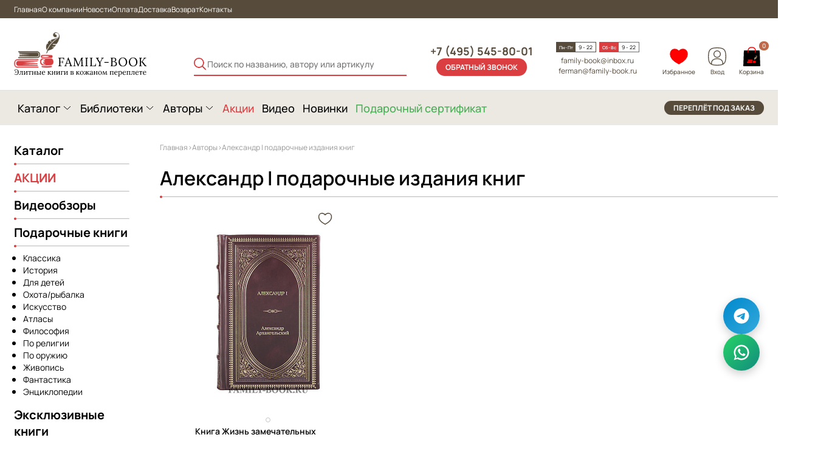

--- FILE ---
content_type: text/html; charset=UTF-8
request_url: https://www.family-book.ru/authors/aleksandr-i/
body_size: 39713
content:
<!doctype html>
<html lang="ru">
<head>
    <title>Купить подарочное издание Александр I в кожаном переплете | Александр I - собрание сочинений </title>
    <link rel="icon" type="image/x-icon" href="/favicon.ico">
    <meta name="viewport" content="width=device-width, initial-scale=1, shrink-to-fit=no, user-scalable=no">
                        <meta http-equiv="Content-Type" content="text/html; charset=UTF-8" />
<meta name="robots" content="index, follow" />
<meta name="keywords" content="авторы подарочных книг" />
<meta name="description" content="Купить Александр I в кожаном переплете – большой ассортимент подарочных изданий в качественном кожаном переплёте в книжном бутике «Family-Book». Пополните Вашу библиотеку эксклюзивными коллекционными изданиями собраниями сочинений автора Александр I  - ведь у нас так просто заказать демонстрацию продукции на дом!" />
<script data-skip-moving="true">(function(w, d, n) {var cl = "bx-core";var ht = d.documentElement;var htc = ht ? ht.className : undefined;if (htc === undefined || htc.indexOf(cl) !== -1){return;}var ua = n.userAgent;if (/(iPad;)|(iPhone;)/i.test(ua)){cl += " bx-ios";}else if (/Windows/i.test(ua)){cl += ' bx-win';}else if (/Macintosh/i.test(ua)){cl += " bx-mac";}else if (/Linux/i.test(ua) && !/Android/i.test(ua)){cl += " bx-linux";}else if (/Android/i.test(ua)){cl += " bx-android";}cl += (/(ipad|iphone|android|mobile|touch)/i.test(ua) ? " bx-touch" : " bx-no-touch");cl += w.devicePixelRatio && w.devicePixelRatio >= 2? " bx-retina": " bx-no-retina";if (/AppleWebKit/.test(ua)){cl += " bx-chrome";}else if (/Opera/.test(ua)){cl += " bx-opera";}else if (/Firefox/.test(ua)){cl += " bx-firefox";}ht.className = htc ? htc + " " + cl : cl;})(window, document, navigator);</script>


<link href="/bitrix/js/ui/design-tokens/dist/ui.design-tokens.min.css?175406292023463" type="text/css"  rel="stylesheet" />
<link href="/bitrix/js/ui/fonts/opensans/ui.font.opensans.min.css?16974539772320" type="text/css"  rel="stylesheet" />
<link href="/bitrix/js/main/popup/dist/main.popup.bundle.min.css?175406300428056" type="text/css"  rel="stylesheet" />
<link href="/bitrix/css/main/themes/blue/style.min.css?1697453953331" type="text/css"  rel="stylesheet" />
<link href="/bitrix/cache/css/s1/family_book/page_dd36b2c43c558abf4090ebec3f617a5b/page_dd36b2c43c558abf4090ebec3f617a5b_v1.css?176817373732152" type="text/css"  rel="stylesheet" />
<link href="/bitrix/cache/css/s1/family_book/template_85303cf91796a2926d5e3cfa41d89d4b/template_85303cf91796a2926d5e3cfa41d89d4b_v1.css?1768173736191017" type="text/css"  data-template-style="true" rel="stylesheet" />




<script type="extension/settings" data-extension="currency.currency-core">{"region":"ru"}</script>



<!-- BEGIN JIVOSITE CODE -->
                <!-- END JIVOSITE CODE -->

</head>
<body>
<script src="https://smartcaptcha.yandexcloud.net/captcha.js?render=onload&onload=onloadSmartCaptcha" defer data-skip-moving="true"></script>
<!-- Yandex.Metrika counter -->
<script type="text/javascript" data-skip-moving="true">
    (function(m,e,t,r,i,k,a){
        m[i]=m[i]||function(){(m[i].a=m[i].a||[]).push(arguments)};
        m[i].l=1*new Date();
        for (var j = 0; j < document.scripts.length; j++) {if (document.scripts[j].src === r) { return; }}
        k=e.createElement(t),a=e.getElementsByTagName(t)[0],k.async=1,k.src=r,a.parentNode.insertBefore(k,a)
    })(window, document,'script','https://mc.yandex.ru/metrika/tag.js?id=22866853', 'ym');

    ym(22866853, 'init', {
        params: {
            ip: "18.223.214.78"
        },
        userParams: {
            id: "0"
        },
        ssr: true,
        webvisor: true,
        clickmap: true,
        ecommerce: "dataLayer",
        accurateTrackBounce: true,
        trackLinks: true
    });
</script>
<noscript data-skip-moving="true"><div><img src="https://mc.yandex.ru/watch/22866853" style="position:absolute; left:-9999px;" alt="" /></div></noscript>
<!-- /Yandex.Metrika counter -->

<div data-component-wishlist="true"
     data-api-host="/local/components/wok/wishlist.list"
     data-api-list="/api_list.php/"
     data-api-add="/api_add.php/"
     data-api-remove="/api_remove.php/"
     data-api-clear="/api_clear.php/"
     data-items='[]'
></div>
<header>
    <div class="header_top">
        <div class="content-wrap">
            <!--'start_frame_cache_LkGdQn'-->
    <ul class="header_top_links text_12">

                                <li><a href="/" class="selected">Главная</a></li>
        
                                <li><a href="/o-kompanii/">О компании</a></li>
        
                                <li><a href="/news/">Новости</a></li>
        
                                <li><a href="/oplata/">Оплата</a></li>
        
                                <li><a href="/dostavka/">Доставка</a></li>
        
                                <li><a href="/vozvrat/">Возврат</a></li>
        
                                <li><a href="/kontakty/">Контакты</a></li>
        
        
    </ul>
<!--'end_frame_cache_LkGdQn'-->        </div>
    </div>
    <div class="header_mid">
        <div class="content-wrap header_mid_wrap">
            <a href="/" class="logo_wrap">
                <img src="/local/templates/family_book/img/logo_img.png" alt="" class="logo_img">
                <div class="logo_name_box"></div>
                <img src="/local/templates/family_book/img/logo_title.svg" alt="" class="logo_title">
            </a>
            <button class="header_bottom_btn catalog_header catalog_btn hidden" onClick="location.href='/catalog/'">
                Каталог
            </button>
                            <!--'start_frame_cache_YhPza5'-->

<div id="search-results" class="header_search" data-component-catalog-search="true" data-input-id="title-search-input">
    <button class="header_search_submit">
        <img class="search_icon" src="/local/templates/family_book/img/ico/search.png">
    </button>
    <form action="/catalog/" method="get">
        <input id="title-search-input" type="text" name="q" value="" size="40" maxlength="50"
               class="header_search_field"
               placeholder="Поиск по названию, автору или артикулу"
               onfocus="this.placeholder=''"
               onblur="this.placeholder='Поиск по названию, автору или артикулу'"
               data-role-input="true"
               autocomplete="off"/>
        <input name="s" type="submit" value="Поиск" style="display: none"/>
    </form>
    <!-- Search Popup -->
    <div class="header__search-popup" data-role-search-popup="true">
        <div class="search__content">
            <button class="popup__close" data-popup-close="true">
                <svg width="24" height="24" viewBox="0 0 24 24" fill="none" xmlns="http://www.w3.org/2000/svg">
                    <path d="M18 6L6 18M6 6l12 12" stroke="currentColor" stroke-width="2" stroke-linecap="round" stroke-linejoin="round"/>
                </svg>
            </button>
            <div class="search__title">Поиск по каталогу</div>
            <div class="search-hints" data-role-search-hints="true"></div>
            <div class="search-results search-results_authors" data-role-sections-list="true"></div>
            <div class="search-results" data-role-products-list="true"></div>
        </div>
    </div>
</div><!--'end_frame_cache_YhPza5'-->            
            <div class="header_callback">
                <a href="tel:+7 (495) 545-80-01" class="header_phone">+7 (495) 545-80-01</a>
                <a href="javascript:void(0)" class="orange_button" id="open_phone_popup">обратный звонок</a>
                <button class="open_menu">
                    <img src="/local/templates/family_book/img/ico/hamburger.svg" alt="">
                </button>
            </div>
            <div class="header_info">
                <div class="header_date_box">
                    <p class="header_week_day">Пн - Пт</p>
                    <div class="date_box_insert">
                        <p class="header_hours">9 - 22</p>
                    </div>
                </div>
                <div class="header_date_box __orange">
                    <p class="header_week_day">Сб - Вс</p>
                    <div class="date_box_insert">
                        <p class="header_hours">9 - 22</p>
                    </div>
                </div>
                <div class="header_mailbox text_12">
                    <a href="mailto: family-book@inbox.ru" class="header_email_link">family-book@inbox.ru</a>
                    <a href="mailto: ferman@family-book.ru" class="header_email_link">ferman@family-book.ru</a>
                </div>
            </div>
            <div class="lk_basket">
                <a class="user_block wishlist-block" href="/personal/wishlist/">
                    <img class="user_icon" src="/local/templates/family_book/img/ico/heart-big.svg">
                    <p class="btn">Избранное</p>
                    <div class="wishlist-count" data-role-wishlist-count="true"></div>
                </a>

                                    <button class="user_block btn __login js-btn-login">
                        <img class="user_icon" src="/local/templates/family_book/img/ico/profile.svg" alt="">
                        <span class="btn_text">Вход</span>
                        <!--button class="btn __register">Регистрация</button-->
                    </button>
                                <div id="bx_basketFKauiI" class="bx-basket bx-opener"><!--'start_frame_cache_bx_basketFKauiI'--><a href="/cart/" class="header_cart_block">
    <div class="cart_icon">
        <img src="/local/templates/family_book/img/ico/basket.svg" alt="" class="cart_img">
        <p class="cart_text">Корзина</p>
        <p class="cart_count">0</p>
    </div>
    </a><!--'end_frame_cache_bx_basketFKauiI'--></div>
</div>
        </div>
    </div>
    <div class="header_bottom">
        <div class="content-wrap header_bottom_content">
            <a href="/catalog/" class="header_bottom_btn catalog_btn">Каталог</a>
            <a href="/sozdanie_bibliotek/" class="header_bottom_btn" id="library_btn">Библиотеки</a>
            <a href="/authors/" class="header_bottom_btn" id="author_btn">Авторы</a>
            <a href="/catalog/knigi-v-nalichii/" class="header_bottom_btn __orange __no_open" id="promo_btn">Акции</a>
            <a href="/video/" class="header_bottom_btn __no_open" id="promo_btn">Видео</a>
            <a href="/catalog/new/" class="header_bottom_btn __no_open" id="new_btn">Новинки</a>
            <a href="/catalog/sertifikaty/" class="header_bottom_btn __no_open menu_sert" id="sertifikat_btn">Подарочный&nbsp;сертификат</a>
            <a href="/pereplet-knig/" class="header_bottom_brown_btn" id="onorder_btn">переплёт под заказ</a>
        </div>

            <div class="header_menu" style="display: none;" id="header_catalog_menu">
        <div class="menu_outer">
            <div class="content-wrap">
                <p class="text_18">Категории</p>
                <ul class="top_header_list">
                                            <li><a  id="bx_1847241719_7" href="/catalog/podarochnye-izdaniya-knig/podarochnye-knigi-klassika/">Подарочные книги классика</a></li>
                                                <li><a  id="bx_1847241719_11" href="/catalog/podarochnye-izdaniya-knig/podarochnye-knigi-istoriya/">Подарочные книги история</a></li>
                                                <li><a  id="bx_1847241719_15" href="/catalog/podarochnye-izdaniya-knig/podarochnye-knigi-dlya-detej/">Подарочные книги для детей</a></li>
                                                <li><a  id="bx_1847241719_17" href="/catalog/podarochnye-izdaniya-knig/podarochnye-knigi-rybalka/">Подарочные книги охота/рыбалка</a></li>
                                                <li><a  id="bx_1847241719_10" href="/catalog/podarochnye-izdaniya-knig/podarochnye-knigi-iskusstvo/">Подарочные книги искусство</a></li>
                                                <li><a  id="bx_1847241719_13" href="/catalog/podarochnye-izdaniya-knig/podarochnye-knigi-atlasy/">Подарочные книги атласы</a></li>
                                                <li><a  id="bx_1847241719_8" href="/catalog/podarochnye-izdaniya-knig/podarochnye-knigi-filosofii/">Подарочные книги философия</a></li>
                                                <li><a  id="bx_1847241719_12" href="/catalog/podarochnye-izdaniya-knig/religiya/">Подарочные книги по религии</a></li>
                                                <li><a  id="bx_1847241719_18" href="/catalog/podarochnye-izdaniya-knig/podarochnye-knigi-oruzhie-i-monety/">Подарочный книги по оружию</a></li>
                                                <li><a  id="bx_1847241719_19" href="/catalog/podarochnye-izdaniya-knig/zhivopis/">Подарочные книги живопись</a></li>
                                                <li><a  id="bx_1847241719_20" href="/catalog/podarochnye-izdaniya-knig/fantastika/">Подарочные книги фантастика</a></li>
                                                <li><a  id="bx_1847241719_62" href="/catalog/podarochnye-izdaniya-knig/elitnaya-kniga-luchshij-podarok-dlya-zhenshchiny/">Подарочные издания для женщин</a></li>
                                                <li><a  id="bx_1847241719_21" href="/catalog/podarochnye-izdaniya-knig/jenciklopedii/">Подарочные энциклопедии</a></li>
                                        </ul>
            </div>
        </div>
    </div>
    
        <div class="header_menu" style="display: none;" id="header_library_menu">
            <div class="menu_outer">
                <div class="content-wrap __library_offset">
                    <p class="text_18">Библиотеки</p>
                    <!--'start_frame_cache_XEVOpk'-->
    <ul class="top_header_list">

                                <li><a href="/catalog/sozdanie-bibliotek/biblioteka-russkoj-klassiki-v-100-ta-tomakh-kollektsionnoe-izdanie/">Библиотека русской классики в 100-та томах. Коллекционное издание</a></li>
        
                                <li><a href="/catalog/sozdanie-bibliotek/biblioteka-zarubezhnoj-klassiki-v-100-tomakh-kollektsyonnoe-izdanie/">Библиотека зарубежной классики в 100 томах. Коллекционное издание</a></li>
        
                                <li><a href="/catalog/sozdanie-bibliotek/biblioteka-vsemirnoj-literatury/">Библиотеки всемирной литературы</a></li>
        
                                <li><a href="/catalog/sozdanie-bibliotek/biblioteka-detskoj-klassiki/">Библиотека детской классики</a></li>
        
                                <li><a href="/catalog/sozdanie-bibliotek/vsemirnaya-biblioteka-poezii/">Всемирная библиотека поэзии</a></li>
        
                                <li><a href="/catalog/sozdanie-bibliotek/biblioteka-o-lyubvi/">Библиотека о любви</a></li>
        
                                <li><a href="/catalog/sozdanie-bibliotek/biblioteka-mirovoj-fantastiki/">Библиотека мировой фантастики</a></li>
        
                                <li><a href="/catalog/sozdanie-bibliotek/biblioteka-detskoj-klassiki-v-50-tomakh-kollektsionnoe-izdanie/">Библиотека детской классики в 50 томах. Коллекционное издание</a></li>
        
                                <li><a href="/catalog/sozdanie-bibliotek/biblioteka-priklyuchenij/">Библиотека приключений</a></li>
        
                                <li><a href="/catalog/sozdanie-bibliotek/sozdanie-domashnikh-bibliotek/">Создание домашних библиотек</a></li>
        
                                <li><a href="/catalog/sozdanie-bibliotek/sozdanie-ofisnykh-bibliotek/">Создание офисных библиотек</a></li>
        
                                <li><a href="/catalog/sozdanie-bibliotek/biblioteka-mirovoj-literatury-dlya-detej/">Библиотека для детей</a></li>
        
                                <li><a href="/catalog/sozdanie-bibliotek/pushkinskaya-biblioteka/">Пушкинская библиотека</a></li>
        
                                <li><a href="/catalog/sozdanie-bibliotek/zolotoj-fond-mirovoj-klassiki/">Золотой фонд мировой классики</a></li>
        
                                <li><a href="/catalog/sozdanie-bibliotek/nasledie-russkikh-okhotnikov/">Библиотека наследия русских охотников</a></li>
        
        
    </ul>
<!--'end_frame_cache_XEVOpk'-->                </div>
            </div>
        </div>
        <noindex>
            <div class="header_menu" style="display: none;" id="header_author_menu">
                <div class="menu_outer">
                    <div class="content-wrap __author_offset">
                        <div class="author_selector_wrap">
                            <a href="/authors/" class="text_18">Все авторы</a>
                            <p class="text_18" id="header_alphabet_title">Алфавитный указатель</p>
                            <div class="author_alphabet_box" id="header_alphabet_ru">
                                <a href="">А</a>
                                <a href="">Б</a>
                                <a href="">В</a>
                                <a href="">Г</a>
                                <a href="">Д</a>
                                <a href="">Е</a>
                                <a href="">Ж</a>
                                <a href="">З</a>
                                <a href="">И</a>
                                <a href="">Й</a>
                                <a href="">К</a>
                                <a href="">Л</a>
                                <a href="">М</a>
                                <a href="">Н</a>
                                <a href="">О</a>
                                <a href="">П</a>
                                <a href="">Р</a>
                                <a href="">С</a>
                                <a href="">Т</a>
                                <a href="">У</a>
                                <a href="">Ф</a>
                                <a href="">Х</a>
                                <a href="">Ц</a>
                                <a href="">Ч</a>
                                <a href="">Ш</a>
                                <a href="">Щ</a>
                                <a href="">Э</a>
                                <a href="">Ю</a>
                                <a href="">Я</a>
                            </div>
                            <div class="author_alphabet_box" id="header_alphabet_en">

                            </div>
                        </div>
                    </div>
                </div>
            </div>
        </noindex>
    </div>
</header>

<div class="mobile_menu" style="display: none;">
    <button class="mobile_menu_close"><img src="/local/templates/family_book/img/ico/x_close.svg" alt=""></button>
    <a href="/">Главная</a>
    <div class="separator">
        <div class="separator_circle"></div>
        <hr class="separator_hr">
    </div>
    <ul class="mobile_menu_arrows">
        <li><a href="/catalog/">Каталог</a></li>
        <li><a href="#">Библиотеки</a></li>
        <li><a href="/authors/">Авторы</a></li>
        <li class="mobile_menu_special"><a href="/catalog/knigi-v-nalichii/">АКЦИИ</a></li>
    </ul>
    <div class="separator">
        <div class="separator_circle"></div>
        <hr class="separator_hr">
    </div>
    <ul>
        <li><a href="/o-kompanii/">О компании</a></li>
        <li><a href="/news/">Новости</a></li>
        <li><a href="/oplata/">Оплата</a></li>
        <li><a href="/dostavka/">Доставка</a></li>
        <li><a href="/vozvrat/">Возврат</a></li>
        <li><a href="/kontakty/">Контакты</a></li>
    </ul>
</div>

<div class="content-wrap with_sidebar">
        
    <div class="sidebar">
        <div class="sidebar_section">
            <a href="/catalog/" class="sidebar_title">Каталог</a>
            <div class="separator">
                <div class="separator_circle"></div>
                <hr class="separator_hr">
            </div>
        </div>
        <div class="sidebar_section">
            <a href="/catalog/knigi-v-nalichii/" class="sidebar_title __red">АКЦИИ</a>
            <div class="separator">
                <div class="separator_circle"></div>
                <hr class="separator_hr">
            </div>
        </div>
        <div class="sidebar_section">
            <a href="/video/" class="sidebar_title">Видеообзоры</a>
            <div class="separator">
                <div class="separator_circle"></div>
                <hr class="separator_hr">
            </div>
        </div>
                <div class="sidebar_section">
            <a href="/catalog/podarochnye-izdaniya-knig/" class="sidebar_title">Подарочные книги</a>
            <div class="separator">
                <div class="separator_circle"></div>
                <hr class="separator_hr">
            </div>
            <ul class="sidebar_list">
                <!--'start_frame_cache_g8taYv'-->
                                <li><a href="/catalog/podarochnye-izdaniya-knig/podarochnye-knigi-klassika/">Классика</a></li>
        
                                <li><a href="/catalog/podarochnye-izdaniya-knig/podarochnye-knigi-istoriya/">История</a></li>
        
                                <li><a href="/catalog/podarochnye-izdaniya-knig/podarochnye-knigi-dlya-detej/">Для детей</a></li>
        
                                <li><a href="/catalog/podarochnye-izdaniya-knig/podarochnye-knigi-rybalka/">Охота/рыбалка</a></li>
        
                                <li><a href="/catalog/podarochnye-izdaniya-knig/podarochnye-knigi-iskusstvo/">Искусство</a></li>
        
                                <li><a href="/catalog/podarochnye-izdaniya-knig/podarochnye-knigi-atlasy/">Атласы</a></li>
        
                                <li><a href="/catalog/podarochnye-izdaniya-knig/podarochnye-knigi-filosofii/">Философия</a></li>
        
                                <li><a href="/catalog/podarochnye-izdaniya-knig/religiya/">По религии</a></li>
        
                                <li><a href="/catalog/podarochnye-izdaniya-knig/podarochnye-knigi-oruzhie-i-monety/">По оружию</a></li>
        
                                <li><a href="/catalog/podarochnye-izdaniya-knig/zhivopis/">Живопись</a></li>
        
                                <li><a href="/catalog/podarochnye-izdaniya-knig/fantastika/">Фантастика</a></li>
        
                                <li><a href="/catalog/podarochnye-izdaniya-knig/jenciklopedii/">Энциклопедии</a></li>
        
        

<!--'end_frame_cache_g8taYv'-->            </ul>
        </div>
        <div class="sidebar_section">
            <a href="/catalog/eksklyuzivnye-podarochnye-knigi/" class="sidebar_title">Эксклюзивные книги</a>
            <div class="separator">
                <div class="separator_circle"></div>
                <hr class="separator_hr">
            </div>
            <ul class="sidebar_list">
                <!--'start_frame_cache_rIpOz9'-->
                                <li><a href="/catalog/eksklyuzivnye-jelitnoe-izdanie-klassiki/">Эксклюзивные подарочные книги классики</a></li>
        
                                <li><a href="/catalog/eksklyuzivnye-podarochnye-knigi/">Эксклюзивные подарочные книги</a></li>
        
                                <li><a href="/catalog/eksklyuzivnye-sobraniya-sochinenij/">Эксклюзивные собрания сочинений</a></li>
        
                                <li><a href="/catalog/eksklyuzivnye-knigi-klassika/">Классика</a></li>
        
                                <li><a href="/catalog/ektsiklopedii/">Энциклопедии</a></li>
        
                                <li><a href="/catalog/eksklyuzivnye-knigi-iskusstvo/">Искусство</a></li>
        
                                <li><a href="/catalog/eksklyuzivnye-knigi-istoriya/">История</a></li>
        
                                <li><a href="/catalog/eksklyuzivnye-knigi-religiya/">Религия</a></li>
        
                                <li><a href="/catalog/eksklyuzivnye-izdaniya-atlasy/">Атласы</a></li>
        
                                <li><a href="/catalog/eksklyuzivnye-knigi-rybalka/">Рыбалка</a></li>
        
                                <li><a href="/catalog/eksklyuzivnye-knigi-oruzhie-i-monety/">Оружие и монеты</a></li>
        
                                <li><a href="/korporativnye-podarki/">Корпоративныйе подарки</a></li>
        
                                <li><a href="/catalog/eksklyuzivnye-knigi-filosofiya/">Философия</a></li>
        
                                <li><a href="/catalog/khobbi-sport-uvlecheniya/">Хобби, спорт, увлечения</a></li>
        
                                <li><a href="/catalog/zhizn-zamechatelnykh-lyudej-podarochnoe-izdanie-v-kozhanom-pereplete/">Жизнь замечательных людей</a></li>
        
                                <li><a href="/catalog/biblioteka-velikie-muzei-mira-v-kozhanom-pereplete/">Великие музеи мира</a></li>
        
                                <li><a href="/catalog/populyarnye-izdaniya/">Популярные издания</a></li>
        
                                <li><a href="/catalog/podarochnye-ezhednevniki/">Подарочные ежедневники</a></li>
        
                                <li><a href="/catalog/podarochnye-sobraniya-sochinenij-v-1-tome-v-kozhanom-pereplete/">Подарочные собрания сочинений в 1 томе в кожаном переплете</a></li>
        
        

<!--'end_frame_cache_rIpOz9'-->            </ul>
        </div>
        <div class="sidebar_section">
            <a href="/catalog/kollekcionnye-izdanija/" class="sidebar_title">Коллекционные книги</a>
            <div class="separator">
                <div class="separator_circle"></div>
                <hr class="separator_hr">
            </div>
            <ul class="sidebar_list">
                <!--'start_frame_cache_NMQc3w'-->
                                <li><a href="/catalog/kollekcionnye-izdanija/">Коллекционные издания</a></li>
        
                                <li><a href="/catalog/kollekcionnye-izdanija/istorija/">Коллекционные издания по истории</a></li>
        
                                <li><a href="/catalog/kollekcionnye-izdanija/klassika/">Коллекционные издания классики</a></li>
        
                                <li><a href="/catalog/kollekcionnye-izdanija/religija/">Коллекционные издания по религии</a></li>
        
                                <li><a href="/catalog/kollekcionnye-izdanija/filosofija/">Коллекционные издания по философии</a></li>
        
                                <li><a href="/catalog/kollektsionnye-knigi-v-nalichii/">Коллекционные книги в наличии</a></li>
        
        

<!--'end_frame_cache_NMQc3w'-->            </ul>
        </div>

        <div class="sidebar_section">
            <p class="sidebar_title">Прочие услуги:</p>
            <div class="separator">
                <div class="separator_circle"></div>
                <hr class="separator_hr">
            </div>
            <ul class="sidebar_list">
                <!--'start_frame_cache_mKUqxK'-->
                                <li><a href="/podbor-izdanij-po-zaprosu/">Подбор изданий по запросу</a></li>
        
                                <li><a href="/pechat-reprintnykh-izdanij/">Печать репринтных изданий</a></li>
        
                                <li><a href="/korporativnye-podarki/">Корпоративные и бизнес подарки</a></li>
        
                                <li><a href="/rospis-obreza-po-individualnomu-dizajnu/">Роспись обреза по индивидуальному дизайну</a></li>
        
                                <li><a href="/sozdanie-avtorskikh-podarochnykh-izdanij/">Создание авторских подарочных изданий</a></li>
        
                                <li><a href="/sozdanie-individualnogo-dizajna/">Создание индивидуального дизайна</a></li>
        
                                <li><a href="/sozdanie-i-razrabotka-ekslibrisov/">Создание и разработка экслибрисов</a></li>
        
                                <li><a href="/izgotovlenie-eksklyuzivnykh-knig-po-vashemu-zaprosu/">Изготовление эксклюзивных книг по Вашему запросу</a></li>
        
                                <li><a href="">Видео обзор книг</a></li>
        
        

<!--'end_frame_cache_mKUqxK'-->            </ul>
        </div>
    </div>

    <div class="page_content">
        <link href="/bitrix/css/main/font-awesome.css?169745395328777" type="text/css" rel="stylesheet" />
<div class="page_crumbs" itemscope itemtype="http://schema.org/BreadcrumbList">
			<div class="bx-breadcrumb-item" id="bx_breadcrumb_0" itemprop="itemListElement" itemscope itemtype="http://schema.org/ListItem">
				<a href="/" title="Главная" itemprop="item">
					<span itemprop="name">Главная</span>
				</a>
				<meta itemprop="position" content="1" />
			</div><span class="crumbs_arrow">&gt;</span>
			<div class="bx-breadcrumb-item" id="bx_breadcrumb_1" itemprop="itemListElement" itemscope itemtype="http://schema.org/ListItem">
				<a href="/authors/" title="Авторы" itemprop="item">
					<span itemprop="name">Авторы</span>
				</a>
				<meta itemprop="position" content="2" />
			</div><span class="crumbs_arrow">&gt;</span><div class="bx-breadcrumb-item">	<span>Александр I подарочные издания книг</span>	</div><div style="clear:both"></div></div>        <h1 class="product_page_header">Александр I подарочные издания книг</h1>
        <div class="separator">
            <div class="separator_circle"></div>
            <hr class="separator_hr">
        </div>
    
    <div data-entity="container-2">
        <!-- items-container -->
        <div class="book_grid" data-entity="items-row">

            
	<div class="book_item_box" id="bx_3966226736_26249_7e1b8e3524755c391129a9d7e6f2d206" data-entity="item">
		
<a href="/v-kozhanom-pereplete/kniga-zhizn-zamechatelnykh-lyudej-aleksandr-i/" class="splide book_item_pics" id="bx_3966226736_26249_7e1b8e3524755c391129a9d7e6f2d206_secondpict"
   data-entity="image-wrapper">
    <div class="splide__track">
        <ul class="splide__list">
                                        <li class="splide__slide">
                    <img src="" data-src="/upload/resize_cache/iblock/907/250_280_2/jek3k17x1t46n4u9tzej6ndxgji7iql7.jpg" alt="Книга Жизнь замечательных людей Александр I подарочное издание в коже" class="book_item_img lazy-image">
                </li>
                        </ul>
    </div>
</a>

<button type="button" class="btn-wishlist-add -btn-wishlist-sm" data-role-wishlist-toggle="true" data-id="26249">
    <img class="-is-active" src="/local/templates/family_book/img/ico/heart-full.svg">
    <img class="-not-active" src="/local/templates/family_book/img/ico/heart.svg">
</button>

<a href="/v-kozhanom-pereplete/kniga-zhizn-zamechatelnykh-lyudej-aleksandr-i/" class="book_item_title">
    <span class="lines-2">Книга Жизнь замечательных людей Александр I</span>
</a>

<p class="book_item_about">
    <span class="lines-3">Об авторе
Александр Архангельский – советский и российский литературовед, литературный критик, публицист,...</span>
</p>

<div class="book_price_box" id="bx_3966226736_26249_7e1b8e3524755c391129a9d7e6f2d206_price">
    <p class="book_price ">15&nbsp;000 &#8381;</p>
    <div class="book_old_price" style="display: none;">
        <p class="book_sale_price" id="bx_3966226736_26249_7e1b8e3524755c391129a9d7e6f2d206_price_old">
            15&nbsp;000 &#8381;        </p>
        <p class="book_price_percentage">-0%</p>
    </div>
</div>
<div id="bx_3966226736_26249_7e1b8e3524755c391129a9d7e6f2d206_basket_actions" class="book_buy_btn">
    <a class="" id="bx_3966226736_26249_7e1b8e3524755c391129a9d7e6f2d206_buy_link"
       href="javascript:void(0)" rel="nofollow">Купить </a>
</div>			</div>
	        </div>
        <!-- items-container -->
    </div>
    <!-- component-end -->
				
    <div class="textblock">
        Большой каталог подарочных книг автора: Александр I. Все книги созданы вручную, с использованием
        натуральных материалов высокого качества.
        Представлены книги в кожаном переплете различного тиснения с откатанными вручную блинтами.
        Форзацы, с более чем, 10 видами тиснения. При заказе вы можете выбрать цвет кожи книги из 16 оттенков.
        Большой каталог книг в коже автора: Александр I в веб-сайте мастерской family-book.
    </div>
    <div class="before_footer_items">
        

    <div class="main_section">
        <div class="content-wrap">
            <a href="/catalog/populyarnye-izdaniya/" class="page_header">Популярные товары</a>
            <div class="separator">
                <div class="separator_circle"></div>
                <hr class="separator_hr">
            </div>
        </div>
    </div>

    <section class="splide book_slider content-wrap">
        <div class="splide__track">
            <ul class="splide__list">
                                    <li class="splide__slide">
                        
	<div class="book_item_box" id="bx_1970176138_45092_4ab978e8bec606ce72388dc8980b7e26" data-entity="item">
		
<a href="/v-kozhanom-pereplete/eksklyuzivnye-knigi-frants-kafka-sobranie-sochineniy-v-3-kh-tomakh-/" class="splide book_item_pics" id="bx_1970176138_45092_4ab978e8bec606ce72388dc8980b7e26_secondpict"
   data-entity="image-wrapper">
    <div class="splide__track">
        <ul class="splide__list">
                                        <li class="splide__slide">
                    <img src="" data-src="/upload/resize_cache/iblock/80e/250_280_2/wq8i0vbdv1acfvzgouoppzh310kw8cvs.jpg" alt="Эксклюзивные книги Франц Кафка Собрание сочинений в 3-х томах  подарочное издание в коже" class="book_item_img lazy-image">
                </li>
                        </ul>
    </div>
</a>

<button type="button" class="btn-wishlist-add -btn-wishlist-sm" data-role-wishlist-toggle="true" data-id="45092">
    <img class="-is-active" src="/local/templates/family_book/img/ico/heart-full.svg">
    <img class="-not-active" src="/local/templates/family_book/img/ico/heart.svg">
</button>

<a href="/v-kozhanom-pereplete/eksklyuzivnye-knigi-frants-kafka-sobranie-sochineniy-v-3-kh-tomakh-/" class="book_item_title">
    <span class="lines-2">Эксклюзивные книги Франц Кафка Собрание сочинений в 3-х томах </span>
</a>

<p class="book_item_about">
    <span class="lines-3"></span>
</p>

<div class="book_price_box" id="bx_1970176138_45092_4ab978e8bec606ce72388dc8980b7e26_price">
    <p class="book_price ">41&nbsp;850 &#8381;</p>
    <div class="book_old_price" style="display: none;">
        <p class="book_sale_price" id="bx_1970176138_45092_4ab978e8bec606ce72388dc8980b7e26_price_old">
            41&nbsp;850 &#8381;        </p>
        <p class="book_price_percentage">-0%</p>
    </div>
</div>
<div id="bx_1970176138_45092_4ab978e8bec606ce72388dc8980b7e26_basket_actions" class="book_buy_btn">
    <a class="" id="bx_1970176138_45092_4ab978e8bec606ce72388dc8980b7e26_buy_link"
       href="javascript:void(0)" rel="nofollow">Купить </a>
</div>			</div>
	                    </li>
                                        <li class="splide__slide">
                        
	<div class="book_item_box" id="bx_1970176138_45094_f5e07bd0ab70548a3db9e6f096af74cd" data-entity="item">
		
<a href="/v-kozhanom-pereplete/podarochnye-knigi-frants-kafka-sobranie-sochineniy-v-3-kh-tomakh-/" class="splide book_item_pics" id="bx_1970176138_45094_f5e07bd0ab70548a3db9e6f096af74cd_secondpict"
   data-entity="image-wrapper">
    <div class="splide__track">
        <ul class="splide__list">
                                        <li class="splide__slide">
                    <img src="" data-src="/upload/resize_cache/iblock/e7e/250_280_2/7tpk9tdz48fw4jfizw8nq5idvtab9efo.jpg" alt="Подарочные книги Франц Кафка Собрание сочинений в 3-х томах  подарочное издание в коже" class="book_item_img lazy-image">
                </li>
                        </ul>
    </div>
</a>

<button type="button" class="btn-wishlist-add -btn-wishlist-sm" data-role-wishlist-toggle="true" data-id="45094">
    <img class="-is-active" src="/local/templates/family_book/img/ico/heart-full.svg">
    <img class="-not-active" src="/local/templates/family_book/img/ico/heart.svg">
</button>

<a href="/v-kozhanom-pereplete/podarochnye-knigi-frants-kafka-sobranie-sochineniy-v-3-kh-tomakh-/" class="book_item_title">
    <span class="lines-2">Подарочные книги Франц Кафка Собрание сочинений в 3-х томах </span>
</a>

<p class="book_item_about">
    <span class="lines-3"></span>
</p>

<div class="book_price_box" id="bx_1970176138_45094_f5e07bd0ab70548a3db9e6f096af74cd_price">
    <p class="book_price ">41&nbsp;850 &#8381;</p>
    <div class="book_old_price" style="display: none;">
        <p class="book_sale_price" id="bx_1970176138_45094_f5e07bd0ab70548a3db9e6f096af74cd_price_old">
            41&nbsp;850 &#8381;        </p>
        <p class="book_price_percentage">-0%</p>
    </div>
</div>
<div id="bx_1970176138_45094_f5e07bd0ab70548a3db9e6f096af74cd_basket_actions" class="book_buy_btn">
    <a class="" id="bx_1970176138_45094_f5e07bd0ab70548a3db9e6f096af74cd_buy_link"
       href="javascript:void(0)" rel="nofollow">Купить </a>
</div>			</div>
	                    </li>
                                        <li class="splide__slide">
                        
	<div class="book_item_box" id="bx_1970176138_45095_0564dce275e0399e557aae3bf75c32cd" data-entity="item">
		
<a href="/v-kozhanom-pereplete/elitnye-podarochnye-knigi-frants-kafka-sobranie-sochineniy-v-3-kh-tomakh-/" class="splide book_item_pics" id="bx_1970176138_45095_0564dce275e0399e557aae3bf75c32cd_secondpict"
   data-entity="image-wrapper">
    <div class="splide__track">
        <ul class="splide__list">
                                        <li class="splide__slide">
                    <img src="" data-src="/upload/resize_cache/iblock/84c/250_280_2/oob1g7ory3mwh4utadfbhredurxwu2fw.jpg" alt="Элитные подарочные книги Франц Кафка Собрание сочинений в 3-х томах  подарочное издание в коже" class="book_item_img lazy-image">
                </li>
                        </ul>
    </div>
</a>

<button type="button" class="btn-wishlist-add -btn-wishlist-sm" data-role-wishlist-toggle="true" data-id="45095">
    <img class="-is-active" src="/local/templates/family_book/img/ico/heart-full.svg">
    <img class="-not-active" src="/local/templates/family_book/img/ico/heart.svg">
</button>

<a href="/v-kozhanom-pereplete/elitnye-podarochnye-knigi-frants-kafka-sobranie-sochineniy-v-3-kh-tomakh-/" class="book_item_title">
    <span class="lines-2">Элитные подарочные книги Франц Кафка Собрание сочинений в 3-х томах </span>
</a>

<p class="book_item_about">
    <span class="lines-3"></span>
</p>

<div class="book_price_box" id="bx_1970176138_45095_0564dce275e0399e557aae3bf75c32cd_price">
    <p class="book_price ">41&nbsp;850 &#8381;</p>
    <div class="book_old_price" style="display: none;">
        <p class="book_sale_price" id="bx_1970176138_45095_0564dce275e0399e557aae3bf75c32cd_price_old">
            41&nbsp;850 &#8381;        </p>
        <p class="book_price_percentage">-0%</p>
    </div>
</div>
<div id="bx_1970176138_45095_0564dce275e0399e557aae3bf75c32cd_basket_actions" class="book_buy_btn">
    <a class="" id="bx_1970176138_45095_0564dce275e0399e557aae3bf75c32cd_buy_link"
       href="javascript:void(0)" rel="nofollow">Купить </a>
</div>			</div>
	                    </li>
                                        <li class="splide__slide">
                        
	<div class="book_item_box" id="bx_1970176138_45091_e25276d42f9f12765bf154b9be365c24" data-entity="item">
		
<a href="/v-kozhanom-pereplete/elitnye-knigi-frants-kafka-sobranie-sochineniy-v-3-kh-tomakh-/" class="splide book_item_pics" id="bx_1970176138_45091_e25276d42f9f12765bf154b9be365c24_secondpict"
   data-entity="image-wrapper">
    <div class="splide__track">
        <ul class="splide__list">
                                        <li class="splide__slide">
                    <img src="" data-src="/upload/resize_cache/iblock/ac9/250_280_2/zk8dznull1stqc0lma5ue50kpcc1cyds.jpg" alt="Элитные книги Франц Кафка Собрание сочинений в 3-х томах  подарочное издание в коже" class="book_item_img lazy-image">
                </li>
                        </ul>
    </div>
</a>

<button type="button" class="btn-wishlist-add -btn-wishlist-sm" data-role-wishlist-toggle="true" data-id="45091">
    <img class="-is-active" src="/local/templates/family_book/img/ico/heart-full.svg">
    <img class="-not-active" src="/local/templates/family_book/img/ico/heart.svg">
</button>

<a href="/v-kozhanom-pereplete/elitnye-knigi-frants-kafka-sobranie-sochineniy-v-3-kh-tomakh-/" class="book_item_title">
    <span class="lines-2">Элитные книги Франц Кафка Собрание сочинений в 3-х томах </span>
</a>

<p class="book_item_about">
    <span class="lines-3"></span>
</p>

<div class="book_price_box" id="bx_1970176138_45091_e25276d42f9f12765bf154b9be365c24_price">
    <p class="book_price ">41&nbsp;850 &#8381;</p>
    <div class="book_old_price" style="display: none;">
        <p class="book_sale_price" id="bx_1970176138_45091_e25276d42f9f12765bf154b9be365c24_price_old">
            41&nbsp;850 &#8381;        </p>
        <p class="book_price_percentage">-0%</p>
    </div>
</div>
<div id="bx_1970176138_45091_e25276d42f9f12765bf154b9be365c24_basket_actions" class="book_buy_btn">
    <a class="" id="bx_1970176138_45091_e25276d42f9f12765bf154b9be365c24_buy_link"
       href="javascript:void(0)" rel="nofollow">Купить </a>
</div>			</div>
	                    </li>
                                        <li class="splide__slide">
                        
	<div class="book_item_box" id="bx_1970176138_45093_7d7c1c913c44bb5c1a82af022bb42b33" data-entity="item">
		
<a href="/v-kozhanom-pereplete/kollektsionnye-knigi-frants-kafka-sobranie-sochineniy-v-3-kh-tomakh-/" class="splide book_item_pics" id="bx_1970176138_45093_7d7c1c913c44bb5c1a82af022bb42b33_secondpict"
   data-entity="image-wrapper">
    <div class="splide__track">
        <ul class="splide__list">
                                        <li class="splide__slide">
                    <img src="" data-src="/upload/resize_cache/iblock/eae/250_280_2/7px7h54tmweinne9fhubbs42ztdoaczd.jpg" alt="Коллекционные книги Франц Кафка Собрание сочинений в 3-х томах  подарочное издание в коже" class="book_item_img lazy-image">
                </li>
                        </ul>
    </div>
</a>

<button type="button" class="btn-wishlist-add -btn-wishlist-sm" data-role-wishlist-toggle="true" data-id="45093">
    <img class="-is-active" src="/local/templates/family_book/img/ico/heart-full.svg">
    <img class="-not-active" src="/local/templates/family_book/img/ico/heart.svg">
</button>

<a href="/v-kozhanom-pereplete/kollektsionnye-knigi-frants-kafka-sobranie-sochineniy-v-3-kh-tomakh-/" class="book_item_title">
    <span class="lines-2">Коллекционные книги Франц Кафка Собрание сочинений в 3-х томах </span>
</a>

<p class="book_item_about">
    <span class="lines-3"></span>
</p>

<div class="book_price_box" id="bx_1970176138_45093_7d7c1c913c44bb5c1a82af022bb42b33_price">
    <p class="book_price ">41&nbsp;850 &#8381;</p>
    <div class="book_old_price" style="display: none;">
        <p class="book_sale_price" id="bx_1970176138_45093_7d7c1c913c44bb5c1a82af022bb42b33_price_old">
            41&nbsp;850 &#8381;        </p>
        <p class="book_price_percentage">-0%</p>
    </div>
</div>
<div id="bx_1970176138_45093_7d7c1c913c44bb5c1a82af022bb42b33_basket_actions" class="book_buy_btn">
    <a class="" id="bx_1970176138_45093_7d7c1c913c44bb5c1a82af022bb42b33_buy_link"
       href="javascript:void(0)" rel="nofollow">Купить </a>
</div>			</div>
	                    </li>
                                        <li class="splide__slide">
                        
	<div class="book_item_box" id="bx_1970176138_45087_605ae849ac68128df0a46f5abc043bfc" data-entity="item">
		
<a href="/v-kozhanom-pereplete/eksklyuzivnye-knigi-dzheyn-ostin-sobranie-sochineniy-v-3-tomakh/" class="splide book_item_pics" id="bx_1970176138_45087_605ae849ac68128df0a46f5abc043bfc_secondpict"
   data-entity="image-wrapper">
    <div class="splide__track">
        <ul class="splide__list">
                                        <li class="splide__slide">
                    <img src="" data-src="/upload/resize_cache/iblock/6ca/250_280_2/6yb9kn3n8b6dsms0gtx6c16ybtljtc4n.jpg" alt="Эксклюзивные книги Джейн Остин Собрание сочинений в 3 томах подарочное издание в коже" class="book_item_img lazy-image">
                </li>
                        </ul>
    </div>
</a>

<button type="button" class="btn-wishlist-add -btn-wishlist-sm" data-role-wishlist-toggle="true" data-id="45087">
    <img class="-is-active" src="/local/templates/family_book/img/ico/heart-full.svg">
    <img class="-not-active" src="/local/templates/family_book/img/ico/heart.svg">
</button>

<a href="/v-kozhanom-pereplete/eksklyuzivnye-knigi-dzheyn-ostin-sobranie-sochineniy-v-3-tomakh/" class="book_item_title">
    <span class="lines-2">Эксклюзивные книги Джейн Остин Собрание сочинений в 3 томах</span>
</a>

<p class="book_item_about">
    <span class="lines-3"></span>
</p>

<div class="book_price_box" id="bx_1970176138_45087_605ae849ac68128df0a46f5abc043bfc_price">
    <p class="book_price ">41&nbsp;850 &#8381;</p>
    <div class="book_old_price" style="display: none;">
        <p class="book_sale_price" id="bx_1970176138_45087_605ae849ac68128df0a46f5abc043bfc_price_old">
            41&nbsp;850 &#8381;        </p>
        <p class="book_price_percentage">-0%</p>
    </div>
</div>
<div id="bx_1970176138_45087_605ae849ac68128df0a46f5abc043bfc_basket_actions" class="book_buy_btn">
    <a class="" id="bx_1970176138_45087_605ae849ac68128df0a46f5abc043bfc_buy_link"
       href="javascript:void(0)" rel="nofollow">Купить </a>
</div>			</div>
	                    </li>
                                        <li class="splide__slide">
                        
	<div class="book_item_box" id="bx_1970176138_45090_db34d7d4e85a56006846d0ed8865411f" data-entity="item">
		
<a href="/v-kozhanom-pereplete/eksklyuzivnye-podarochnye-knigi-dzheyn-ostin-sobranie-sochineniy-v-3-tomakh/" class="splide book_item_pics" id="bx_1970176138_45090_db34d7d4e85a56006846d0ed8865411f_secondpict"
   data-entity="image-wrapper">
    <div class="splide__track">
        <ul class="splide__list">
                                        <li class="splide__slide">
                    <img src="" data-src="/upload/resize_cache/iblock/e8f/250_280_2/8n0i443w4ymvxyb2fhq73tsetbzjmudb.jpg" alt="Эксклюзивные подарочные книги Джейн Остин Собрание сочинений в 3 томах подарочное издание в коже" class="book_item_img lazy-image">
                </li>
                        </ul>
    </div>
</a>

<button type="button" class="btn-wishlist-add -btn-wishlist-sm" data-role-wishlist-toggle="true" data-id="45090">
    <img class="-is-active" src="/local/templates/family_book/img/ico/heart-full.svg">
    <img class="-not-active" src="/local/templates/family_book/img/ico/heart.svg">
</button>

<a href="/v-kozhanom-pereplete/eksklyuzivnye-podarochnye-knigi-dzheyn-ostin-sobranie-sochineniy-v-3-tomakh/" class="book_item_title">
    <span class="lines-2">Эксклюзивные подарочные книги Джейн Остин Собрание сочинений в 3 томах</span>
</a>

<p class="book_item_about">
    <span class="lines-3"></span>
</p>

<div class="book_price_box" id="bx_1970176138_45090_db34d7d4e85a56006846d0ed8865411f_price">
    <p class="book_price ">41&nbsp;850 &#8381;</p>
    <div class="book_old_price" style="display: none;">
        <p class="book_sale_price" id="bx_1970176138_45090_db34d7d4e85a56006846d0ed8865411f_price_old">
            41&nbsp;850 &#8381;        </p>
        <p class="book_price_percentage">-0%</p>
    </div>
</div>
<div id="bx_1970176138_45090_db34d7d4e85a56006846d0ed8865411f_basket_actions" class="book_buy_btn">
    <a class="" id="bx_1970176138_45090_db34d7d4e85a56006846d0ed8865411f_buy_link"
       href="javascript:void(0)" rel="nofollow">Купить </a>
</div>			</div>
	                    </li>
                                        <li class="splide__slide">
                        
	<div class="book_item_box" id="bx_1970176138_45089_da3ad22312f74e8af6510779cab6a2b4" data-entity="item">
		
<a href="/v-kozhanom-pereplete/podarochnye-knigi-dzheyn-ostin-sobranie-sochineniy-v-3-tomakh/" class="splide book_item_pics" id="bx_1970176138_45089_da3ad22312f74e8af6510779cab6a2b4_secondpict"
   data-entity="image-wrapper">
    <div class="splide__track">
        <ul class="splide__list">
                                        <li class="splide__slide">
                    <img src="" data-src="/upload/resize_cache/iblock/023/250_280_2/tij60qj9ir418n535rq9tnw16dw4g7zk.jpg" alt="Подарочные книги Джейн Остин Собрание сочинений в 3 томах подарочное издание в коже" class="book_item_img lazy-image">
                </li>
                        </ul>
    </div>
</a>

<button type="button" class="btn-wishlist-add -btn-wishlist-sm" data-role-wishlist-toggle="true" data-id="45089">
    <img class="-is-active" src="/local/templates/family_book/img/ico/heart-full.svg">
    <img class="-not-active" src="/local/templates/family_book/img/ico/heart.svg">
</button>

<a href="/v-kozhanom-pereplete/podarochnye-knigi-dzheyn-ostin-sobranie-sochineniy-v-3-tomakh/" class="book_item_title">
    <span class="lines-2">Подарочные книги Джейн Остин Собрание сочинений в 3 томах</span>
</a>

<p class="book_item_about">
    <span class="lines-3"></span>
</p>

<div class="book_price_box" id="bx_1970176138_45089_da3ad22312f74e8af6510779cab6a2b4_price">
    <p class="book_price ">41&nbsp;850 &#8381;</p>
    <div class="book_old_price" style="display: none;">
        <p class="book_sale_price" id="bx_1970176138_45089_da3ad22312f74e8af6510779cab6a2b4_price_old">
            41&nbsp;850 &#8381;        </p>
        <p class="book_price_percentage">-0%</p>
    </div>
</div>
<div id="bx_1970176138_45089_da3ad22312f74e8af6510779cab6a2b4_basket_actions" class="book_buy_btn">
    <a class="" id="bx_1970176138_45089_da3ad22312f74e8af6510779cab6a2b4_buy_link"
       href="javascript:void(0)" rel="nofollow">Купить </a>
</div>			</div>
	                    </li>
                                        <li class="splide__slide">
                        
	<div class="book_item_box" id="bx_1970176138_45088_5fc3f92f609a94a32879b09d7f41c060" data-entity="item">
		
<a href="/v-kozhanom-pereplete/kollektsionnye-knigi-dzheyn-ostin-sobranie-sochineniy-v-3-tomakh/" class="splide book_item_pics" id="bx_1970176138_45088_5fc3f92f609a94a32879b09d7f41c060_secondpict"
   data-entity="image-wrapper">
    <div class="splide__track">
        <ul class="splide__list">
                                        <li class="splide__slide">
                    <img src="" data-src="/upload/resize_cache/iblock/079/250_280_2/907p25t85931gd29ti2mp5c1cagr9cic.jpg" alt="Коллекционные книги Джейн Остин Собрание сочинений в 3 томах подарочное издание в коже" class="book_item_img lazy-image">
                </li>
                        </ul>
    </div>
</a>

<button type="button" class="btn-wishlist-add -btn-wishlist-sm" data-role-wishlist-toggle="true" data-id="45088">
    <img class="-is-active" src="/local/templates/family_book/img/ico/heart-full.svg">
    <img class="-not-active" src="/local/templates/family_book/img/ico/heart.svg">
</button>

<a href="/v-kozhanom-pereplete/kollektsionnye-knigi-dzheyn-ostin-sobranie-sochineniy-v-3-tomakh/" class="book_item_title">
    <span class="lines-2">Коллекционные книги Джейн Остин Собрание сочинений в 3 томах</span>
</a>

<p class="book_item_about">
    <span class="lines-3"></span>
</p>

<div class="book_price_box" id="bx_1970176138_45088_5fc3f92f609a94a32879b09d7f41c060_price">
    <p class="book_price ">41&nbsp;850 &#8381;</p>
    <div class="book_old_price" style="display: none;">
        <p class="book_sale_price" id="bx_1970176138_45088_5fc3f92f609a94a32879b09d7f41c060_price_old">
            41&nbsp;850 &#8381;        </p>
        <p class="book_price_percentage">-0%</p>
    </div>
</div>
<div id="bx_1970176138_45088_5fc3f92f609a94a32879b09d7f41c060_basket_actions" class="book_buy_btn">
    <a class="" id="bx_1970176138_45088_5fc3f92f609a94a32879b09d7f41c060_buy_link"
       href="javascript:void(0)" rel="nofollow">Купить </a>
</div>			</div>
	                    </li>
                                        <li class="splide__slide">
                        
	<div class="book_item_box" id="bx_1970176138_45086_bb790dd6766472fe3e7cdbeca1900adb" data-entity="item">
		
<a href="/v-kozhanom-pereplete/elitnye-knigi-dzheyn-ostin-sobranie-sochineniy-v-3-tomakh/" class="splide book_item_pics" id="bx_1970176138_45086_bb790dd6766472fe3e7cdbeca1900adb_secondpict"
   data-entity="image-wrapper">
    <div class="splide__track">
        <ul class="splide__list">
                                        <li class="splide__slide">
                    <img src="" data-src="/upload/resize_cache/iblock/5ae/250_280_2/zivu3ik63lh214sbx7kghjcdr8ajrrup.jpg" alt="Элитные книги Джейн Остин Собрание сочинений в 3 томах подарочное издание в коже" class="book_item_img lazy-image">
                </li>
                        </ul>
    </div>
</a>

<button type="button" class="btn-wishlist-add -btn-wishlist-sm" data-role-wishlist-toggle="true" data-id="45086">
    <img class="-is-active" src="/local/templates/family_book/img/ico/heart-full.svg">
    <img class="-not-active" src="/local/templates/family_book/img/ico/heart.svg">
</button>

<a href="/v-kozhanom-pereplete/elitnye-knigi-dzheyn-ostin-sobranie-sochineniy-v-3-tomakh/" class="book_item_title">
    <span class="lines-2">Элитные книги Джейн Остин Собрание сочинений в 3 томах</span>
</a>

<p class="book_item_about">
    <span class="lines-3"></span>
</p>

<div class="book_price_box" id="bx_1970176138_45086_bb790dd6766472fe3e7cdbeca1900adb_price">
    <p class="book_price ">41&nbsp;850 &#8381;</p>
    <div class="book_old_price" style="display: none;">
        <p class="book_sale_price" id="bx_1970176138_45086_bb790dd6766472fe3e7cdbeca1900adb_price_old">
            41&nbsp;850 &#8381;        </p>
        <p class="book_price_percentage">-0%</p>
    </div>
</div>
<div id="bx_1970176138_45086_bb790dd6766472fe3e7cdbeca1900adb_basket_actions" class="book_buy_btn">
    <a class="" id="bx_1970176138_45086_bb790dd6766472fe3e7cdbeca1900adb_buy_link"
       href="javascript:void(0)" rel="nofollow">Купить </a>
</div>			</div>
	                    </li>
                                        <li class="splide__slide">
                        
	<div class="book_item_box" id="bx_1970176138_45072_ac0f0ca2aa6aef4cdbe4d7ab53aabeec" data-entity="item">
		
<a href="/v-kozhanom-pereplete/podarochnye-knigi-sergey-vitte-sobranie-sochineniy-v-3-tomakh/" class="splide book_item_pics" id="bx_1970176138_45072_ac0f0ca2aa6aef4cdbe4d7ab53aabeec_secondpict"
   data-entity="image-wrapper">
    <div class="splide__track">
        <ul class="splide__list">
                                        <li class="splide__slide">
                    <img src="" data-src="/upload/resize_cache/iblock/d72/250_280_2/arwlqba29cwagiks80fetudoxwzhsl8l.jpg" alt="Подарочные книги Сергей Витте Собрание сочинений в 3 томах подарочное издание в коже" class="book_item_img lazy-image">
                </li>
                        </ul>
    </div>
</a>

<button type="button" class="btn-wishlist-add -btn-wishlist-sm" data-role-wishlist-toggle="true" data-id="45072">
    <img class="-is-active" src="/local/templates/family_book/img/ico/heart-full.svg">
    <img class="-not-active" src="/local/templates/family_book/img/ico/heart.svg">
</button>

<a href="/v-kozhanom-pereplete/podarochnye-knigi-sergey-vitte-sobranie-sochineniy-v-3-tomakh/" class="book_item_title">
    <span class="lines-2">Подарочные книги Сергей Витте Собрание сочинений в 3 томах</span>
</a>

<p class="book_item_about">
    <span class="lines-3"></span>
</p>

<div class="book_price_box" id="bx_1970176138_45072_ac0f0ca2aa6aef4cdbe4d7ab53aabeec_price">
    <p class="book_price ">41&nbsp;850 &#8381;</p>
    <div class="book_old_price" style="display: none;">
        <p class="book_sale_price" id="bx_1970176138_45072_ac0f0ca2aa6aef4cdbe4d7ab53aabeec_price_old">
            41&nbsp;850 &#8381;        </p>
        <p class="book_price_percentage">-0%</p>
    </div>
</div>
<div id="bx_1970176138_45072_ac0f0ca2aa6aef4cdbe4d7ab53aabeec_basket_actions" class="book_buy_btn">
    <a class="" id="bx_1970176138_45072_ac0f0ca2aa6aef4cdbe4d7ab53aabeec_buy_link"
       href="javascript:void(0)" rel="nofollow">Купить </a>
</div>			</div>
	                    </li>
                                        <li class="splide__slide">
                        
	<div class="book_item_box" id="bx_1970176138_45070_cb6ea7cf08905db20e980789c9c95470" data-entity="item">
		
<a href="/v-kozhanom-pereplete/eksklyuzivnye-knigi-sergey-vitte-sobranie-sochineniy-v-3-tomakh/" class="splide book_item_pics" id="bx_1970176138_45070_cb6ea7cf08905db20e980789c9c95470_secondpict"
   data-entity="image-wrapper">
    <div class="splide__track">
        <ul class="splide__list">
                                        <li class="splide__slide">
                    <img src="" data-src="/upload/resize_cache/iblock/248/250_280_2/b09u8wq7hpfyr3dh0fu4da7d5jnvbpuy.jpg" alt="Эксклюзивные книги Сергей Витте Собрание сочинений в 3 томах подарочное издание в коже" class="book_item_img lazy-image">
                </li>
                        </ul>
    </div>
</a>

<button type="button" class="btn-wishlist-add -btn-wishlist-sm" data-role-wishlist-toggle="true" data-id="45070">
    <img class="-is-active" src="/local/templates/family_book/img/ico/heart-full.svg">
    <img class="-not-active" src="/local/templates/family_book/img/ico/heart.svg">
</button>

<a href="/v-kozhanom-pereplete/eksklyuzivnye-knigi-sergey-vitte-sobranie-sochineniy-v-3-tomakh/" class="book_item_title">
    <span class="lines-2">Эксклюзивные книги Сергей Витте Собрание сочинений в 3 томах</span>
</a>

<p class="book_item_about">
    <span class="lines-3"></span>
</p>

<div class="book_price_box" id="bx_1970176138_45070_cb6ea7cf08905db20e980789c9c95470_price">
    <p class="book_price ">41&nbsp;850 &#8381;</p>
    <div class="book_old_price" style="display: none;">
        <p class="book_sale_price" id="bx_1970176138_45070_cb6ea7cf08905db20e980789c9c95470_price_old">
            41&nbsp;850 &#8381;        </p>
        <p class="book_price_percentage">-0%</p>
    </div>
</div>
<div id="bx_1970176138_45070_cb6ea7cf08905db20e980789c9c95470_basket_actions" class="book_buy_btn">
    <a class="" id="bx_1970176138_45070_cb6ea7cf08905db20e980789c9c95470_buy_link"
       href="javascript:void(0)" rel="nofollow">Купить </a>
</div>			</div>
	                    </li>
                                        <li class="splide__slide">
                        
	<div class="book_item_box" id="bx_1970176138_12303_7078d9d9abe1f546fbd567ae5bcb6c08" data-entity="item">
		
<a href="/v-kozhanom-pereplete/biblioteka-zarubezhnoj-klassiki-v-100-tomakh-kollektsyonnoe-izdanie/" class="splide book_item_pics" id="bx_1970176138_12303_7078d9d9abe1f546fbd567ae5bcb6c08_secondpict"
   data-entity="image-wrapper">
    <div class="splide__track">
        <ul class="splide__list">
                                        <li class="splide__slide">
                    <img src="" data-src="/upload/resize_cache/iblock/1de/250_280_2/msgeym4riakjx05ccz34twy7dxb3fw07.jpg" alt="Подарочные книги Библиотека зарубежной классики в 100 томах подарочное издание в коже" class="book_item_img lazy-image">
                </li>
                                <li class="splide__slide">
                    <img src="" data-src="/upload/resize_cache/iblock/9ff/250_280_2/krd3h24f9rlie2xf3s7wc3nii49gztv6.jpg" alt="" class="book_item_img lazy-image">
                </li>
                                <li class="splide__slide">
                    <img src="" data-src="/upload/resize_cache/iblock/2af/250_280_2/13u0xuglrbvpjuv9a9x6di04yzr0eh3c.jpg" alt="" class="book_item_img lazy-image">
                </li>
                        </ul>
    </div>
</a>

<button type="button" class="btn-wishlist-add -btn-wishlist-sm" data-role-wishlist-toggle="true" data-id="12303">
    <img class="-is-active" src="/local/templates/family_book/img/ico/heart-full.svg">
    <img class="-not-active" src="/local/templates/family_book/img/ico/heart.svg">
</button>

<a href="/v-kozhanom-pereplete/biblioteka-zarubezhnoj-klassiki-v-100-tomakh-kollektsyonnoe-izdanie/" class="book_item_title">
    <span class="lines-2">Подарочные книги Библиотека зарубежной классики в 100 томах</span>
</a>

<p class="book_item_about">
    <span class="lines-3">Об авторе
Предлагаем вам роскошно оформленную библиотеку зарубежной классики в 100 томах – настоящее...</span>
</p>

<div class="book_price_box" id="bx_1970176138_12303_7078d9d9abe1f546fbd567ae5bcb6c08_price">
    <p class="book_price ">1&nbsp;250&nbsp;000 &#8381;</p>
    <div class="book_old_price" style="display: none;">
        <p class="book_sale_price" id="bx_1970176138_12303_7078d9d9abe1f546fbd567ae5bcb6c08_price_old">
            1&nbsp;250&nbsp;000 &#8381;        </p>
        <p class="book_price_percentage">-0%</p>
    </div>
</div>
<div id="bx_1970176138_12303_7078d9d9abe1f546fbd567ae5bcb6c08_basket_actions" class="book_buy_btn">
    <a class="" id="bx_1970176138_12303_7078d9d9abe1f546fbd567ae5bcb6c08_buy_link"
       href="javascript:void(0)" rel="nofollow">Купить </a>
</div>			</div>
	                    </li>
                                        <li class="splide__slide">
                        
	<div class="book_item_box" id="bx_1970176138_45069_5a6218b899c1b5c40d4dbd8a02c2da81" data-entity="item">
		
<a href="/v-kozhanom-pereplete/elitnye-knigi-sergey-vitte-sobranie-sochineniy-v-3-tomakh/" class="splide book_item_pics" id="bx_1970176138_45069_5a6218b899c1b5c40d4dbd8a02c2da81_secondpict"
   data-entity="image-wrapper">
    <div class="splide__track">
        <ul class="splide__list">
                                        <li class="splide__slide">
                    <img src="" data-src="/upload/resize_cache/iblock/a86/250_280_2/bq2fvent9u40bxk6mezv2fl3z1xe8gp9.jpg" alt="Элитные книги Сергей Витте Собрание сочинений в 3 томах подарочное издание в коже" class="book_item_img lazy-image">
                </li>
                        </ul>
    </div>
</a>

<button type="button" class="btn-wishlist-add -btn-wishlist-sm" data-role-wishlist-toggle="true" data-id="45069">
    <img class="-is-active" src="/local/templates/family_book/img/ico/heart-full.svg">
    <img class="-not-active" src="/local/templates/family_book/img/ico/heart.svg">
</button>

<a href="/v-kozhanom-pereplete/elitnye-knigi-sergey-vitte-sobranie-sochineniy-v-3-tomakh/" class="book_item_title">
    <span class="lines-2">Элитные книги Сергей Витте Собрание сочинений в 3 томах</span>
</a>

<p class="book_item_about">
    <span class="lines-3"></span>
</p>

<div class="book_price_box" id="bx_1970176138_45069_5a6218b899c1b5c40d4dbd8a02c2da81_price">
    <p class="book_price ">41&nbsp;850 &#8381;</p>
    <div class="book_old_price" style="display: none;">
        <p class="book_sale_price" id="bx_1970176138_45069_5a6218b899c1b5c40d4dbd8a02c2da81_price_old">
            41&nbsp;850 &#8381;        </p>
        <p class="book_price_percentage">-0%</p>
    </div>
</div>
<div id="bx_1970176138_45069_5a6218b899c1b5c40d4dbd8a02c2da81_basket_actions" class="book_buy_btn">
    <a class="" id="bx_1970176138_45069_5a6218b899c1b5c40d4dbd8a02c2da81_buy_link"
       href="javascript:void(0)" rel="nofollow">Купить </a>
</div>			</div>
	                    </li>
                                        <li class="splide__slide">
                        
	<div class="book_item_box" id="bx_1970176138_12302_95305eb4df049843184b7459a60dbae2" data-entity="item">
		
<a href="/v-kozhanom-pereplete/biblioteka-russkoj-klassiki-v-100-ta-tomakh-kollektsionnoe-izdanie/" class="splide book_item_pics" id="bx_1970176138_12302_95305eb4df049843184b7459a60dbae2_secondpict"
   data-entity="image-wrapper">
    <div class="splide__track">
        <ul class="splide__list">
                                        <li class="splide__slide">
                    <img src="" data-src="/upload/resize_cache/iblock/8b7/250_280_2/qa8zzm2o8obyn4bmduad3mq543nbudms.jpg" alt="Подарочные книги Библиотека русской классики в 100 томах подарочное издание в коже" class="book_item_img lazy-image">
                </li>
                                <li class="splide__slide">
                    <img src="" data-src="/upload/resize_cache/iblock/57e/250_280_2/mismy4y8hbrw02jkajng9bzcn88f7evt.jpg" alt="" class="book_item_img lazy-image">
                </li>
                                <li class="splide__slide">
                    <img src="" data-src="/upload/resize_cache/iblock/386/250_280_2/02p8gub2dxsva7rzgwu419qxbbnjah1d.jpg" alt="" class="book_item_img lazy-image">
                </li>
                        </ul>
    </div>
</a>

<button type="button" class="btn-wishlist-add -btn-wishlist-sm" data-role-wishlist-toggle="true" data-id="12302">
    <img class="-is-active" src="/local/templates/family_book/img/ico/heart-full.svg">
    <img class="-not-active" src="/local/templates/family_book/img/ico/heart.svg">
</button>

<a href="/v-kozhanom-pereplete/biblioteka-russkoj-klassiki-v-100-ta-tomakh-kollektsionnoe-izdanie/" class="book_item_title">
    <span class="lines-2">Подарочные книги Библиотека русской классики в 100 томах</span>
</a>

<p class="book_item_about">
    <span class="lines-3">Об авторе
Библиотека русской классики содержит 100 томов, в которые вошли самые известные произведения...</span>
</p>

<div class="book_price_box" id="bx_1970176138_12302_95305eb4df049843184b7459a60dbae2_price">
    <p class="book_price ">1&nbsp;250&nbsp;000 &#8381;</p>
    <div class="book_old_price" style="display: none;">
        <p class="book_sale_price" id="bx_1970176138_12302_95305eb4df049843184b7459a60dbae2_price_old">
            1&nbsp;250&nbsp;000 &#8381;        </p>
        <p class="book_price_percentage">-0%</p>
    </div>
</div>
<div id="bx_1970176138_12302_95305eb4df049843184b7459a60dbae2_basket_actions" class="book_buy_btn">
    <a class="" id="bx_1970176138_12302_95305eb4df049843184b7459a60dbae2_buy_link"
       href="javascript:void(0)" rel="nofollow">Купить </a>
</div>			</div>
	                    </li>
                                        <li class="splide__slide">
                        
	<div class="book_item_box" id="bx_1970176138_12739_b3dee415d83898bd935dc8e2e538902c" data-entity="item">
		
<a href="/v-kozhanom-pereplete/garri-potter-podarochnye-knigi-v-7-tomakh-v-kozhanom-pereplete/" class="splide book_item_pics" id="bx_1970176138_12739_b3dee415d83898bd935dc8e2e538902c_secondpict"
   data-entity="image-wrapper">
    <div class="splide__track">
        <ul class="splide__list">
                                        <li class="splide__slide">
                    <img src="" data-src="/upload/resize_cache/iblock/82c/250_280_2/dim0e9uvq7sqwzu5s6v0975kb33o9z3p.jpg" alt="Подарочное книги Гарри Поттер. Издание в 7 томах подарочное издание в коже" class="book_item_img lazy-image">
                </li>
                                <li class="splide__slide">
                    <img src="" data-src="/upload/resize_cache/iblock/afc/250_280_2/bd5pjtmavv92befohl0aamms579r8awj.jpg" alt="" class="book_item_img lazy-image">
                </li>
                                <li class="splide__slide">
                    <img src="" data-src="/upload/resize_cache/iblock/b50/250_280_2/linkkq0bb826xmq76cvghndcbwqxs2ma.jpg" alt="" class="book_item_img lazy-image">
                </li>
                        </ul>
    </div>
</a>

<button type="button" class="btn-wishlist-add -btn-wishlist-sm" data-role-wishlist-toggle="true" data-id="12739">
    <img class="-is-active" src="/local/templates/family_book/img/ico/heart-full.svg">
    <img class="-not-active" src="/local/templates/family_book/img/ico/heart.svg">
</button>

<a href="/v-kozhanom-pereplete/garri-potter-podarochnye-knigi-v-7-tomakh-v-kozhanom-pereplete/" class="book_item_title">
    <span class="lines-2">Подарочное книги Гарри Поттер. Издание в 7 томах</span>
</a>

<p class="book_item_about">
    <span class="lines-3">Об авторе
Джоан Роулинг, известная под псевдонимами Дж. К. Роулинг, Джоан Кэтлин Роулинг и Роберт Гелбрейт, —...</span>
</p>

<div class="book_price_box" id="bx_1970176138_12739_b3dee415d83898bd935dc8e2e538902c_price">
    <p class="book_price ">107&nbsp;200 &#8381;</p>
    <div class="book_old_price" style="display: none;">
        <p class="book_sale_price" id="bx_1970176138_12739_b3dee415d83898bd935dc8e2e538902c_price_old">
            107&nbsp;200 &#8381;        </p>
        <p class="book_price_percentage">-0%</p>
    </div>
</div>
<div id="bx_1970176138_12739_b3dee415d83898bd935dc8e2e538902c_basket_actions" class="book_buy_btn">
    <a class="" id="bx_1970176138_12739_b3dee415d83898bd935dc8e2e538902c_buy_link"
       href="javascript:void(0)" rel="nofollow">Купить </a>
</div>			</div>
	                    </li>
                                        <li class="splide__slide">
                        
	<div class="book_item_box" id="bx_1970176138_45071_9c0576dac75ace605e90da01adba3f39" data-entity="item">
		
<a href="/v-kozhanom-pereplete/kollektsionnye-knigi-sergey-vitte-sobranie-sochineniy-v-3-tomakh/" class="splide book_item_pics" id="bx_1970176138_45071_9c0576dac75ace605e90da01adba3f39_secondpict"
   data-entity="image-wrapper">
    <div class="splide__track">
        <ul class="splide__list">
                                        <li class="splide__slide">
                    <img src="" data-src="/upload/resize_cache/iblock/467/250_280_2/520r7wf43nzz5t80afg2m7cr53h51m21.jpg" alt="Коллекционные книги Сергей Витте Собрание сочинений в 3 томах подарочное издание в коже" class="book_item_img lazy-image">
                </li>
                        </ul>
    </div>
</a>

<button type="button" class="btn-wishlist-add -btn-wishlist-sm" data-role-wishlist-toggle="true" data-id="45071">
    <img class="-is-active" src="/local/templates/family_book/img/ico/heart-full.svg">
    <img class="-not-active" src="/local/templates/family_book/img/ico/heart.svg">
</button>

<a href="/v-kozhanom-pereplete/kollektsionnye-knigi-sergey-vitte-sobranie-sochineniy-v-3-tomakh/" class="book_item_title">
    <span class="lines-2">Коллекционные книги Сергей Витте Собрание сочинений в 3 томах</span>
</a>

<p class="book_item_about">
    <span class="lines-3"></span>
</p>

<div class="book_price_box" id="bx_1970176138_45071_9c0576dac75ace605e90da01adba3f39_price">
    <p class="book_price ">41&nbsp;850 &#8381;</p>
    <div class="book_old_price" style="display: none;">
        <p class="book_sale_price" id="bx_1970176138_45071_9c0576dac75ace605e90da01adba3f39_price_old">
            41&nbsp;850 &#8381;        </p>
        <p class="book_price_percentage">-0%</p>
    </div>
</div>
<div id="bx_1970176138_45071_9c0576dac75ace605e90da01adba3f39_basket_actions" class="book_buy_btn">
    <a class="" id="bx_1970176138_45071_9c0576dac75ace605e90da01adba3f39_buy_link"
       href="javascript:void(0)" rel="nofollow">Купить </a>
</div>			</div>
	                    </li>
                                        <li class="splide__slide">
                        
	<div class="book_item_box" id="bx_1970176138_45077_de7e38cdf235120282fdc2ba0f90f499" data-entity="item">
		
<a href="/v-kozhanom-pereplete/podarochnye-knigi-zhan-pol-sartr-sobranie-sochineniy-v-3-tomakh-/" class="splide book_item_pics" id="bx_1970176138_45077_de7e38cdf235120282fdc2ba0f90f499_secondpict"
   data-entity="image-wrapper">
    <div class="splide__track">
        <ul class="splide__list">
                                        <li class="splide__slide">
                    <img src="" data-src="/upload/resize_cache/iblock/abc/250_280_2/vj8uoze7gngj45pbjdv1f61ae4t3nwxs.jpg" alt="Подарочные книги Жан-Поль Сартр Собрание сочинений в 3 томах  подарочное издание в коже" class="book_item_img lazy-image">
                </li>
                        </ul>
    </div>
</a>

<button type="button" class="btn-wishlist-add -btn-wishlist-sm" data-role-wishlist-toggle="true" data-id="45077">
    <img class="-is-active" src="/local/templates/family_book/img/ico/heart-full.svg">
    <img class="-not-active" src="/local/templates/family_book/img/ico/heart.svg">
</button>

<a href="/v-kozhanom-pereplete/podarochnye-knigi-zhan-pol-sartr-sobranie-sochineniy-v-3-tomakh-/" class="book_item_title">
    <span class="lines-2">Подарочные книги Жан-Поль Сартр Собрание сочинений в 3 томах </span>
</a>

<p class="book_item_about">
    <span class="lines-3"></span>
</p>

<div class="book_price_box" id="bx_1970176138_45077_de7e38cdf235120282fdc2ba0f90f499_price">
    <p class="book_price ">41&nbsp;850 &#8381;</p>
    <div class="book_old_price" style="display: none;">
        <p class="book_sale_price" id="bx_1970176138_45077_de7e38cdf235120282fdc2ba0f90f499_price_old">
            41&nbsp;850 &#8381;        </p>
        <p class="book_price_percentage">-0%</p>
    </div>
</div>
<div id="bx_1970176138_45077_de7e38cdf235120282fdc2ba0f90f499_basket_actions" class="book_buy_btn">
    <a class="" id="bx_1970176138_45077_de7e38cdf235120282fdc2ba0f90f499_buy_link"
       href="javascript:void(0)" rel="nofollow">Купить </a>
</div>			</div>
	                    </li>
                                </ul>
        </div>
    </section>
    <!-- component-end -->
				    </div>
        <p>
        <a href="/authors/"></a>
    </p>
    </div></div>

<div class="messenger-widget">
    <svg style="display: none;">
        <symbol id="icon-telegram" viewBox="0 0 24 24">
            <path d="M12 2C6.48 2 2 6.48 2 12s4.48 10 10 10 10-4.48 10-10S17.52 2 12 2zm4.64 6.8c-.15 1.58-.8 5.42-1.13 7.19-.14.75-.42 1-.68 1.03-.58.05-1.02-.38-1.58-.75-.88-.58-1.38-.94-2.23-1.5-.99-.65-.35-1.01.22-1.59.15-.15 2.71-2.48 2.76-2.69a.2.2 0 0 0-.05-.18c-.06-.05-.14-.03-.21-.02-.09.02-1.49.95-4.22 2.79-.4.27-.76.41-1.08.4-.36-.01-1.04-.2-1.55-.37-.63-.2-1.13-.31-1.09-.66.02-.18.27-.37.74-.56 2.92-1.27 4.86-2.11 5.83-2.51 2.78-1.16 3.35-1.36 3.73-1.36.08 0 .27.02.39.12.1.08.13.19.14.27-.01.06.01.24 0 .31z"/>
        </symbol>

        <symbol id="icon-whatsapp" viewBox="0 0 24 24">
            <path d="M16.75 13.96c.25.13.41.2.46.3.06.11.04.61-.21 1.18-.2.56-1.24 1.1-1.7 1.12-.46.02-.47.36-2.96-.73-2.49-1.09-3.99-3.75-4.11-3.92-.12-.17-.96-1.38-.92-2.61.05-1.22.69-1.8.95-2.04.24-.26.51-.29.68-.26h.47c.15 0 .36-.06.55.45l.69 1.87c.06.13.1.28.01.44l-.27.41-.39.42c-.12.12-.26.25-.12.5.12.26.62 1.09 1.32 1.78.91.88 1.71 1.17 1.95 1.3.24.14.39.12.54-.04l.81-.94c.19-.25.35-.19.58-.11l1.67.88M12 2a10 10 0 0 1 10 10 10 10 0 0 1-10 10c-1.97 0-3.8-.57-5.35-1.55L2 22l1.55-4.65A9.969 9.969 0 0 1 2 12 10 10 0 0 1 12 2m0 2a8 8 0 0 0-8 8c0 1.72.54 3.31 1.46 4.61L4.5 19.5l2.89-.96A7.95 7.95 0 0 0 12 20a8 8 0 0 0 8-8 8 8 0 0 0-8-8z"/>
        </symbol>

        <symbol id="icon-vk" viewBox="0 0 48 48" fill="none">
            <path d="M25.54 34.5801C14.6 34.5801 8.3601 27.0801 8.1001 14.6001H13.5801C13.7601 23.7601 17.8 27.6401 21 28.4401V14.6001H26.1602V22.5001C29.3202 22.1601 32.6398 18.5601 33.7598 14.6001H38.9199C38.0599 19.4801 34.4599 23.0801 31.8999 24.5601C34.4599 25.7601 38.5601 28.9001 40.1201 34.5801H34.4399C33.2199 30.7801 30.1802 27.8401 26.1602 27.4401V34.5801H25.54Z" fill="currentColor"/>
        </symbol>

        <symbol id="icon-max" viewBox="0 0 42 42" fill="none">
            <path fill="currentColor" fill-rule="evenodd" d="M21.47 41.88c-4.11 0-6.02-.6-9.34-3-2.1 2.7-8.75 4.81-9.04 1.2 0-2.71-.6-5-1.28-7.5C1 29.5.08 26.07.08 21.1.08 9.23 9.82.3 21.36.3c11.55 0 20.6 9.37 20.6 20.91a20.6 20.6 0 0 1-20.49 20.67Zm.17-31.32c-5.62-.29-10 3.6-10.97 9.7-.8 5.05.62 11.2 1.83 11.52.58.14 2.04-1.04 2.95-1.95a10.4 10.4 0 0 0 5.08 1.81 10.7 10.7 0 0 0 11.19-9.97 10.7 10.7 0 0 0-10.08-11.1Z" clip-rule="evenodd"></path>
        </symbol>
    </svg>

        <a href="https://t.me/elenaferfer" class="messenger-widget__button messenger-widget__button_telegram" target="_blank">
        <svg class="messenger-widget__icon">
            <use xlink:href="#icon-telegram"></use>
        </svg>
                <div class="messenger-widget__tooltip">Telegram</div>
    </a>
        <a href="https://wa.me/+79253896415" class="messenger-widget__button messenger-widget__button_whatsapp" target="_blank">
        <svg class="messenger-widget__icon">
            <use xlink:href="#icon-whatsapp"></use>
        </svg>
                <div class="messenger-widget__tooltip">WhatsApp</div>
    </a>
    </div>

<footer class="__mobile_margin">
    <div class="content-wrap footer_wrap">
        <!--'start_frame_cache_QCJ7Jg'-->
    <ul class="footer_links">
        <li class="footer_heading">Навигация</li>
                                <li><a href="/" class="selected">Главная</a></li>
        
                                <li><a href="/catalog/">Каталог</a></li>
        
                                <li><a href="/catalog/podarochnye-izdaniya-knig/">Библиотеки</a></li>
        
                                <li><a href="/authors/" class="selected">Авторы</a></li>
        
                                <li><a href="/o-kompanii/">О компании</a></li>
        
                                <li><a href="/news/">Новости</a></li>
        
                                <li><a href="/pereplet-knig/">Переплет книг под заказ</a></li>
        
        
    </ul>
<!--'end_frame_cache_QCJ7Jg'--><!--'start_frame_cache_6G4w5O'-->
    <ul class="footer_links">
        <li class="footer_heading">Документация</li>
                                <li><a href="/oplata/">Оплата</a></li>
        
                                <li><a href="/dostavka/">Доставка</a></li>
        
                                <li><a href="/vozvrat/">Возврат</a></li>
        
                                <li><a href="/politika-konfidentsialnosti/">Политика конфиденциальности</a></li>
        
        
    </ul>
<!--'end_frame_cache_6G4w5O'-->    <ul class="footer_links" id="footer_catalog">
        <li class="footer_heading">Каталог</li>
                    <li><a id="bx_4145281613_7"
                   href="/catalog/podarochnye-izdaniya-knig/podarochnye-knigi-klassika/">Подарочные книги классика</a></li>
                        <li><a id="bx_4145281613_11"
                   href="/catalog/podarochnye-izdaniya-knig/podarochnye-knigi-istoriya/">Подарочные книги история</a></li>
                        <li><a id="bx_4145281613_15"
                   href="/catalog/podarochnye-izdaniya-knig/podarochnye-knigi-dlya-detej/">Подарочные книги для детей</a></li>
                        <li><a id="bx_4145281613_17"
                   href="/catalog/podarochnye-izdaniya-knig/podarochnye-knigi-rybalka/">Подарочные книги охота/рыбалка</a></li>
                        <li><a id="bx_4145281613_10"
                   href="/catalog/podarochnye-izdaniya-knig/podarochnye-knigi-iskusstvo/">Подарочные книги искусство</a></li>
                        <li><a id="bx_4145281613_13"
                   href="/catalog/podarochnye-izdaniya-knig/podarochnye-knigi-atlasy/">Подарочные книги атласы</a></li>
                        <li><a id="bx_4145281613_8"
                   href="/catalog/podarochnye-izdaniya-knig/podarochnye-knigi-filosofii/">Подарочные книги философия</a></li>
                        <li><a id="bx_4145281613_12"
                   href="/catalog/podarochnye-izdaniya-knig/religiya/">Подарочные книги по религии</a></li>
                        <li><a id="bx_4145281613_18"
                   href="/catalog/podarochnye-izdaniya-knig/podarochnye-knigi-oruzhie-i-monety/">Подарочный книги по оружию</a></li>
                        <li><a id="bx_4145281613_19"
                   href="/catalog/podarochnye-izdaniya-knig/zhivopis/">Подарочные книги живопись</a></li>
                        <li><a id="bx_4145281613_20"
                   href="/catalog/podarochnye-izdaniya-knig/fantastika/">Подарочные книги фантастика</a></li>
                        <li><a id="bx_4145281613_62"
                   href="/catalog/podarochnye-izdaniya-knig/elitnaya-kniga-luchshij-podarok-dlya-zhenshchiny/">Подарочные издания для женщин</a></li>
                        <li><a id="bx_4145281613_21"
                   href="/catalog/podarochnye-izdaniya-knig/jenciklopedii/">Подарочные энциклопедии</a></li>
                </ul>

            <div class="footer_contact_info">
            <ul class="footer_links __info __flex footer_contact">
                <li class="footer_heading">Контактная информация</li>
                <li><a href="tel:+7 (495) 545-80-01">+7 (495) 545-80-01</a></li>
                <li><a href="tel:+7 (925) 389-64-15">+7 (925) 389-64-15</a></li>
                <li><a href="tel:+7 (926) 132-30-83">+7 (926) 132-30-83</a></li>
                <li class="footer_mobile_only"><a href="mailto:ferman@family-book.ru">ferman@family-book.ru</a></li>
                <li class="footer_mobile_only"><a href="mailto:family-book@inbox.ru">family-book@inbox.ru</a></li>
            </ul>
            <div class="footer_address">
                <p class="footer_heading __margin">Наш адрес</p>
                <p class="footer_info_text">
                    г. Москва,<br>
                    Малый Калужский переулок,<br>
                    д. 15, стр. 16
                </p>
                <div class="">
                    <p class="footer_heading __hours">Режим работы</p>
                    <p class="footer_info_text">Пн-Вс 9 - 22</p>
                </div>
            </div>
            <a href="/kontakty/" class="orange_button __small footer_get_here">как добраться</a>
        </div>
        <ul class="footer_links __info footer_mobile_hide">
            <li class="footer_heading">Электронная почта</li>
            <li><a href="mailto:ferman@family-book.ru">ferman@family-book.ru</a></li>
            <li><a href="mailto:family-book@inbox.ru">family-book@inbox.ru</a></li>
        </ul>

        <div class="footer_red_block __desktop">
            <form class="footer_red_wrap ajax_from">
                <input type="hidden" name="sessid" id="sessid" value="c5b60f6e62e860c790a76e275ae3790f" />                <input type="hidden" name="ACTION" value="SUBSCRIBE">
                <p class="footer_red_heading"><span>Подпишитесь</span> и получайте информацию о новых акциях</p>
                <input type="text" value="" class="footer_red_input" placeholder="E-mail" name="EMAIL" required>
                <div class="js-smart-captcha"></div>
                <button type="submit" href="" class="brown_button" value="Подписаться" style="border: none">Подписаться</button>
                <div class="checkbox_block __footer">
                    <label for="legal_checkbox_desktop" class="checkbox_text __white">
                        <div class="cart_checkbox_wrap">
                            <input type="checkbox" class="cart_legal_checkbox" name="" id="legal_checkbox_desktop" checked required>
                            <img src="/local/templates/family_book/img/ico/checkmark.svg" alt="" class="checkbox_check">
                        </div>
                    </label>
                    <a href="/politika-konfidentsialnosti/" class="checkbox_text __white" target="_blank">
                        С пользовательским соглашением и<br>правилами пользования сайтом ознакомлен
                    </a>
                </div>
                <img src="/local/templates/family_book/img/footer_arrow.svg" alt="" class="footer_arrow">
            </form>
        </div>

    </div>

    <div class="footer_reversible">
        <div class="feedback_form content-wrap">
            <form class="feedback_block ajax_from" data-ym="podval">
                <input type="hidden" name="sessid" id="sessid_1" value="c5b60f6e62e860c790a76e275ae3790f" />                <input type="hidden" name="ACTION" value="REVIEWS">
                <p class="topper">Пожалуйста, оставьте свой отзыв о том, как вы пользовались нашим сайтом </p>
                <p class="text">Мы ценим ваше мнение и будем рады услышать любые комментарии и предложения по улучшению нашего сервиса!</p>
                <fieldset class="fields">
                    <div class="input_fields">
                        <input type="text" class="feedback_input name_input" placeholder="Имя" name="NAME" required>
                        <input type="text" class="feedback_input phone_input" placeholder="Телефон" name="PHONE" required>
                        <input type="text" class="feedback_input __comment" placeholder="Комментарии" name="COMMENT">
                    </div>
                    <div class="reversible">
                        <button class="send_btn">Отправить</button>
                        <div class="checkbox_block __feedback">
                            <label for="feedback_checkbox" class="checkbox_text __white">
                                <div class="cart_checkbox_wrap">
                                    <input type="checkbox" class="cart_legal_checkbox" name="feedback_checkbox" id="feedback_checkbox" checked required>
                                    <img src="/local/templates/family_book/img/ico/checkmark.svg" alt="" class="checkbox_check">
                                </div>
                            </label>
                            <a href="/politika-konfidentsialnosti/" class="checkbox_text __white" target="_blank">С пользовательским соглашением и<br>правилами
                                пользования сайтом ознакомлен</a>
                        </div>
                    </div>
                </fieldset>
                <div class="js-smart-captcha"></div>
            </form>
        </div>
        <div class="footer_bottom">
            <div class="footer_legal content-wrap">
                <a href="" class="footer_legal_link">Интернет-магазин подарочных книг</a>
                <p class="footer_copyright">©️ 2026 «Family-Book»</p>
                <p class="footer_legal">18+ "Вся представленная на сайте информация, касающаяся технических характеристик, наличия на складе, стоимости товаров, носит информационный характер и ни при каких условиях не является публичной офертой, определяемой положениями Статьи 437(2) Гражданского кодекса РФ. Все материалы, размещенные на сайте являются собственностью владельцев сайта. Копирование любой информации может повлечь за собой уголовное преследование.</p>
            </div>
        </div>
    </div>
    <div class="content-wrap red_block_wrap __mobile">
        <div class="footer_red_block">
            <form class="footer_red_wrap ajax_from">
                <input type="hidden" name="sessid" id="sessid_2" value="c5b60f6e62e860c790a76e275ae3790f" />                <input type="hidden" name="ACTION" value="SUBSCRIBE">
                <p class="footer_red_heading"><span>Подпишитесь</span><br>и получайте информацию о новых акциях</p>
                <div class="js-smart-captcha"></div>
                <input type="text" class="footer_red_input" placeholder="E-mail" name="EMAIL" required>
                <div class="block_bottom">
                    <button type="submit" href="" class="brown_button" value="Подписаться" style="border: none">Подписаться</button>
                    <div class="checkbox_block __footer">
                        <label for="legal_checkbox" class="checkbox_text __white">
                            <div class="cart_checkbox_wrap">
                                <input type="checkbox" class="cart_legal_checkbox" name="" id="legal_checkbox" checked required>
                                <img src="/local/templates/family_book/img/ico/checkmark.svg" alt="" class="checkbox_check">
                            </div>
                        </label>
                        <a href="" class="checkbox_text __white">С пользовательским соглашением и<br>правилами
                            пользования сайтом ознакомлен</a>
                    </div>
                </div>
            </form>
        </div>
    </div>
</footer>

<div class="popup" id="phone_request_popup" style="display: none;">
    <form class="phone_request_popup ajax_from" data-ym="zvonok">
        <input type="hidden" name="sessid" id="sessid_3" value="c5b60f6e62e860c790a76e275ae3790f" />        <input type="hidden" name="ACTION" value="CALLBACK">
        <p class="popup_title">Заказать звонок</p>
        <input type="text" class="popup_input" id="" placeholder="Имя" name="NAME" required autocomplete="off">
        <input type="tel" class="popup_input phone_input" id="" placeholder="Телефон" name="PHONE" required>
        <div class="checkbox_block">
            <label for="legal_checkbox_CALLBACK" class="checkbox_text">
                <div class="cart_checkbox_wrap">
                    <input type="checkbox" class="cart_legal_checkbox" name="" id="legal_checkbox_CALLBACK" required
                           checked>
                    <img src="/local/templates/family_book/img/ico/checkmark.svg" alt="" class="checkbox_check">
                </div>
            </label>
            <a href="/politika-konfidentsialnosti/" class="checkbox_text" target="_blank">С пользовательским соглашением
                и<br>правилами пользования сайтом ознакомлен</a>
        </div>
        <div class="js-smart-captcha"></div>
        <button class="form_button">заказать вызов</button>
        <button type="button" class="popup_close" id="close_phone_popup"><img
                    src="/local/templates/family_book/img/ico/x_close.svg"
                    alt=""></button>
    </form>
</div>


<div class="auth_popup" id="register_modal">
    <div class="background"></div>
    <div class="content">
        <button class="close">
            <svg class="icon" clafill="none" height="18" viewBox="0 0 18 18" width="18"
                 xmlns="http://www.w3.org/2000/svg">
                <g fill="#fff">
                    <rect height="1.9351" rx=".967551"
                          transform="matrix(.699757 -.714381 .699757 .714381 .398438 16.6172)" width="23.2212"/>
                    <rect height="1.9351" rx=".967551"
                          transform="matrix(.699757 .714381 -.699757 .714381 1.35547 0)" width="23.2212"/>
                </g>
            </svg>
        </button>
        <div id="comp_4c663fed096702f0553f492d12190215"><!--'start_frame_cache_CKtZPX'-->

    
    <p class="popup_title">Регистрация</p>
    
<form method="post" action="/authors/aleksandr-i/" name="regform" enctype="multipart/form-data"><input type="hidden" name="bxajaxid" id="bxajaxid_4c663fed096702f0553f492d12190215_8BACKi" value="4c663fed096702f0553f492d12190215" /><input type="hidden" name="AJAX_CALL" value="Y" />        <div class="fields">
                        <input type="hidden" class="auth_input" placeholder="E-mail" name="REGISTER[LOGIN]"
                   value="123">
            <input type="text" class="auth_input" placeholder="E-mail" name="REGISTER[EMAIL]"
                   value="">
            <input type="password" class="auth_input" placeholder="Пароль" name="REGISTER[PASSWORD]">
            <input type="password" class="auth_input" placeholder="Подтверждение пароля"
                   name="REGISTER[CONFIRM_PASSWORD]">
        </div>
        <div class="checkbox_wrapper">
            <input type="checkbox" class="input" id="register_legal" required checked>
            <label for="register_legal" class="box">
                <svg class="check" width="14" height="14" viewBox="0 0 14 14" fill="none"
                     xmlns="http://www.w3.org/2000/svg">
                    <path d="M1.5 7.5L5 12.5L13 1" stroke="#574B3B" stroke-width="1.5" stroke-linecap="round"/>
                </svg>
            </label>
            <label for="register_legal" class="label">С пользовательским соглашением и<br>правилами пользования сайтом
                ознакомлен</label>
        </div>

        <button type="submit" class="orange_button"
                name="register_submit_button"
                value="Регистрация">Регистрация
        </button>
        <button class="link_btn btn __login">Войти</button>
    </form>
<!--'end_frame_cache_CKtZPX'--></div>    </div>
</div>

<div class="auth_popup" id="login_modal">
    <div class="background"></div>
    <div class="content">
        <button class="close">
            <svg class="icon" clafill="none" height="18" viewBox="0 0 18 18" width="18"
                 xmlns="http://www.w3.org/2000/svg">
                <g fill="#fff">
                    <rect height="1.9351" rx=".967551"
                          transform="matrix(.699757 -.714381 .699757 .714381 .398438 16.6172)" width="23.2212"/>
                    <rect height="1.9351" rx=".967551"
                          transform="matrix(.699757 .714381 -.699757 .714381 1.35547 0)" width="23.2212"/>
                </g>
            </svg>
        </button>
        <p class="popup_title">Войти</p>
        <div id="comp_9400f271db7522e144a1819c8b851911"><!--'start_frame_cache_iIjGFB'-->



<p id="auth-errors" style="color: red"></p>
<form name="system_auth_form6zOYVN" method="post" target="_top" class="auth_form js-auth-ajax"
      action="/authors/aleksandr-i/?login=yes">
            <input type="hidden" name="backurl" value="/authors/aleksandr-i/"/>
            <input type="hidden" name="AUTH_FORM" value="Y"/>
    <input type="hidden" name="TYPE" value="AUTH"/>
    <input type="checkbox" id="USER_REMEMBER_frm" name="USER_REMEMBER" value="Y" checked style="display: none"/>
    <div class="fields">
        <input type="text" class="auth_input" placeholder="Логин" name="USER_LOGIN"
               value="">
        <input type="password" class="auth_input" placeholder="Пароль" name="USER_PASSWORD">
    </div>

    <div style="display: flex; flex-wrap: wrap; margin: 10px 0; gap: 20px;justify-content: center;">
        <button class="link_btn btn js-login-phone" type="button" style="display:flex;padding-bottom:10px;">Войти по телефону</button>
        <button class="link_btn btn __forgot" type="button" style="display:flex;padding-bottom:10px;">Забыли пароль?</button>
    </div>

    <div class="checkbox_wrapper">
        <input type="checkbox" class="input" id="login_modal_legal" checked>

        <label for="login_modal_legal" class="box">
            <svg class="check" width="14" height="14" viewBox="0 0 14 14" fill="none"
                 xmlns="http://www.w3.org/2000/svg">
                <path d="M1.5 7.5L5 12.5L13 1" stroke="#574B3B" stroke-width="1.5" stroke-linecap="round"/>
            </svg>
        </label>
        <label for="login_modal_legal" class="label">С пользовательским соглашением и<br>правилами пользования
            сайтом ознакомлен</label>
    </div>
    <button class="orange_button" type="submit" name="Login"
            value="Войти">Войти
    </button>
    <button class="link_btn btn js-btn-login js-login-phone" type="button">Регистрация</button>
</form>

<!--'end_frame_cache_iIjGFB'--></div>    </div>
</div>


<div class="auth_popup" id="forgot_modal">
    <div class="background"></div>
    <div class="content">
        <button class="close">
            <svg class="icon" clafill="none" height="18" viewBox="0 0 18 18" width="18"
                 xmlns="http://www.w3.org/2000/svg">
                <g fill="#fff">
                    <rect height="1.9351" rx=".967551"
                          transform="matrix(.699757 -.714381 .699757 .714381 .398438 16.6172)" width="23.2212"/>
                    <rect height="1.9351" rx=".967551" transform="matrix(.699757 .714381 -.699757 .714381 1.35547 0)"
                          width="23.2212"/>
                </g>
            </svg>
        </button>
        <p class="popup_title">Восстановление пароля</p>
        <!--'start_frame_cache_z0UWqa'-->
<form name="bform" method="post" target="_top" action="/authors/aleksandr-i/?forgot_password=yes">
	<input type="hidden" name="backurl" value="/authors/aleksandr-i/" />
	<input type="hidden" name="AUTH_FORM" value="Y">
	<input type="hidden" name="TYPE" value="SEND_PWD">

	<p></p>

	<div class="fields">


<input type="text" name="USER_LOGIN" value="" class="auth_input" placeholder="E-mail"/>
<input type="hidden" name="USER_EMAIL" />

		<div></div>
	</div>



<button class="orange_button" type="submit" name="send_account_info" value="Выслать">Восстановить</button>
<!--input type="submit" name="send_account_info" value="Выслать" /-->

</form>

<!--'end_frame_cache_z0UWqa'-->
    </div>
</div>

<div class="popup" id="success_modal" style="display: none;">
    <div class="add_to_cart_popup">
        <p class="popup_text">Наш менеджер свяжется с вами</p>
        <button type="button" class="popup_close" id="close_add_to_cart_popup"><img
                    src="/local/templates/family_book/img/ico/x_close.svg" alt=""></button>
    </div>
</div>

<div class="popup" id="subscribe_modal" style="display: none;">
    <div class="add_to_cart_popup">
        <p class="popup_text">Вы успешно подписались</p>
        <button type="button" class="popup_close" id="close_add_to_cart_popup"><img
                    src="/local/templates/family_book/img/ico/x_close.svg" alt=""></button>
    </div>
</div>

<div class="popup" id="add_to_cart_popup" style="display: none;">
    <form class="add_to_cart_popup" action="/cart/">
        <p class="popup_title" id="product_name">Название книги</p>
        <p class="popup_text">добавлена в корзину</p>
        <textarea class="js-set-comment cart_input" placeholder="Укажите имя"
                  style="resize: none;display: none"></textarea>
        <div class="popup_btns">
            <button type="button" class="form_button __brown close_modal">Продолжить покупки</button>
            <button type="submit" class="form_button">оформить покупку</button>
        </div>
        <button type="button" class="popup_close" id="close_add_to_cart_popup"><img
                    src="/local/templates/family_book/img/ico/x_close.svg" alt=""></button>
    </form>
</div>

<div class="popup" id="eksklyuziv_request_popup" style="display: none;">
    <form class="eksklyuziv_request_popup ajax_from" data-ym="pereplet">
        <input type="hidden" name="sessid" id="sessid_9" value="c5b60f6e62e860c790a76e275ae3790f" />        <input type="hidden" name="ACTION" value="EKSKLYUZIV">
        <p class="eksklyuziv_title">Заполните ваши данные</p>
        <input type="text" class="popup_input" id="" placeholder="Имя" name="NAME" required autocomplete="off">
        <input type="tel" class="popup_input phone_input" id="" placeholder="Телефон" name="PHONE" required>
        <textarea type="text" class="cart_input __big" id="" name="COMMENT" placeholder="Ваши пожелания"></textarea>
        <div class="checkbox_block">
            <label for="legal_checkbox_CALLBACK" class="checkbox_text">
                <div class="cart_checkbox_wrap">
                    <input type="checkbox" class="cart_legal_checkbox" name="" id="legal_checkbox_CALLBACK" required
                           checked>
                    <img src="/local/templates/family_book/img/ico/checkmark.svg" alt="" class="checkbox_check">
                </div>
            </label>
            <a href="/politika-konfidentsialnosti/" class="checkbox_text" target="_blank">
                С пользовательским соглашением и<br>правилами пользования сайтом ознакомлен
            </a>
        </div>
        <div class="js-smart-captcha"></div>
        <button class="form_button">ОТПРАВИТЬ</button>
        <button type="button" class="popup_close" id="close_phone_popup"><img
                    src="/local/templates/family_book/img/ico/x_close.svg"
                    alt=""></button>
    </form>
</div>

<div class="js-phone-auth"
     data-send="/local/components/wok/user.auth.phone/api_send.php/"
     data-verify="/local/components/wok/user.auth.phone/api_verify.php/"
     data-guest="1">
</div>
<div class="popup" id="auth_phone_popup" style="display: none; z-index: 100000;">
    <form class="phone_request_popup">
        <p class="popup_title">Войдите или зарегистрируйтесь, чтобы продолжить</p>
        <input type="tel" class="popup_input phone_input js-auth-phone-val" id="" placeholder="Телефон" name="PHONE" required="">
        <div class="label-danger js-result"></div>
        <button class="form_button btn-lg js-user-code">Получить код</button>
        <button type="button" class="popup_close" id="close_auth_phone_popup"><img src="/local/templates/family_book/img/ico/x_close.svg" alt=""></button>
    </form>
</div>
<div class="popup" id="auth_phone_code_popup" style="display: none; z-index: 100000;">
    <form class="phone_request_popup">
        <p class="popup_title">Введите код, чтобы продолжить</p>
        <p class="popup_subtitle">Мы отправили код подтверждения на номер <b class="js-auth-phone">0000</b></p>
        <input type="hidden" name="PHONE" required="" value="0000" class="js-auth-phone-val">
        <input type="text" class="popup_input" placeholder="Код" name="CODE" required="">
        <div class="label-danger js-result"></div>
        <div style="font-size: 12px;"><small>Код действует до 01:08</small></div>
        <button class="form_button btn-lg">Войти</button>
        <button class="form_button btn-lg js-login-phone">Отправить повторно</button>
        <button type="button" class="popup_close" id="close_auth_phone_code_popup"><img src="/local/templates/family_book/img/ico/x_close.svg" alt=""></button>
    </form>
</div><script>if(!window.BX)window.BX={};if(!window.BX.message)window.BX.message=function(mess){if(typeof mess==='object'){for(let i in mess) {BX.message[i]=mess[i];} return true;}};</script>
<script>(window.BX||top.BX).message({"JS_CORE_LOADING":"Загрузка...","JS_CORE_NO_DATA":"- Нет данных -","JS_CORE_WINDOW_CLOSE":"Закрыть","JS_CORE_WINDOW_EXPAND":"Развернуть","JS_CORE_WINDOW_NARROW":"Свернуть в окно","JS_CORE_WINDOW_SAVE":"Сохранить","JS_CORE_WINDOW_CANCEL":"Отменить","JS_CORE_WINDOW_CONTINUE":"Продолжить","JS_CORE_H":"ч","JS_CORE_M":"м","JS_CORE_S":"с","JSADM_AI_HIDE_EXTRA":"Скрыть лишние","JSADM_AI_ALL_NOTIF":"Показать все","JSADM_AUTH_REQ":"Требуется авторизация!","JS_CORE_WINDOW_AUTH":"Войти","JS_CORE_IMAGE_FULL":"Полный размер"});</script><script src="/bitrix/js/main/core/core.min.js?1754677734229643"></script><script>BX.Runtime.registerExtension({"name":"main.core","namespace":"BX","loaded":true});</script>
<script>BX.setJSList(["\/bitrix\/js\/main\/core\/core_ajax.js","\/bitrix\/js\/main\/core\/core_promise.js","\/bitrix\/js\/main\/polyfill\/promise\/js\/promise.js","\/bitrix\/js\/main\/loadext\/loadext.js","\/bitrix\/js\/main\/loadext\/extension.js","\/bitrix\/js\/main\/polyfill\/promise\/js\/promise.js","\/bitrix\/js\/main\/polyfill\/find\/js\/find.js","\/bitrix\/js\/main\/polyfill\/includes\/js\/includes.js","\/bitrix\/js\/main\/polyfill\/matches\/js\/matches.js","\/bitrix\/js\/ui\/polyfill\/closest\/js\/closest.js","\/bitrix\/js\/main\/polyfill\/fill\/main.polyfill.fill.js","\/bitrix\/js\/main\/polyfill\/find\/js\/find.js","\/bitrix\/js\/main\/polyfill\/matches\/js\/matches.js","\/bitrix\/js\/main\/polyfill\/core\/dist\/polyfill.bundle.js","\/bitrix\/js\/main\/core\/core.js","\/bitrix\/js\/main\/polyfill\/intersectionobserver\/js\/intersectionobserver.js","\/bitrix\/js\/main\/lazyload\/dist\/lazyload.bundle.js","\/bitrix\/js\/main\/polyfill\/core\/dist\/polyfill.bundle.js","\/bitrix\/js\/main\/parambag\/dist\/parambag.bundle.js"]);
</script>
<script>BX.Runtime.registerExtension({"name":"ui.dexie","namespace":"BX.DexieExport","loaded":true});</script>
<script>BX.Runtime.registerExtension({"name":"ls","namespace":"window","loaded":true});</script>
<script>BX.Runtime.registerExtension({"name":"fx","namespace":"window","loaded":true});</script>
<script>BX.Runtime.registerExtension({"name":"fc","namespace":"window","loaded":true});</script>
<script>BX.Runtime.registerExtension({"name":"ui.design-tokens","namespace":"window","loaded":true});</script>
<script>BX.Runtime.registerExtension({"name":"ui.fonts.opensans","namespace":"window","loaded":true});</script>
<script>BX.Runtime.registerExtension({"name":"main.popup","namespace":"BX.Main","loaded":true});</script>
<script>BX.Runtime.registerExtension({"name":"popup","namespace":"window","loaded":true});</script>
<script>BX.Runtime.registerExtension({"name":"currency.currency-core","namespace":"BX.Currency","loaded":true});</script>
<script>BX.Runtime.registerExtension({"name":"currency","namespace":"window","loaded":true});</script>
<script>(window.BX||top.BX).message({"LANGUAGE_ID":"ru","FORMAT_DATE":"DD.MM.YYYY","FORMAT_DATETIME":"DD.MM.YYYY HH:MI:SS","COOKIE_PREFIX":"BITRIX_SM","SERVER_TZ_OFFSET":"10800","UTF_MODE":"Y","SITE_ID":"s1","SITE_DIR":"\/","USER_ID":"","SERVER_TIME":1768687403,"USER_TZ_OFFSET":0,"USER_TZ_AUTO":"Y","bitrix_sessid":"c5b60f6e62e860c790a76e275ae3790f"});</script><script  src="/bitrix/cache/js/s1/family_book/kernel_main/kernel_main_v1.js?1768192336196391"></script>
<script src="/bitrix/js/ui/dexie/dist/dexie.bundle.min.js?1754063019102530"></script>
<script src="/bitrix/js/main/core/core_ls.min.js?17540629922683"></script>
<script src="/bitrix/js/main/core/core_frame_cache.min.js?175406302010481"></script>
<script src="/bitrix/js/main/popup/dist/main.popup.bundle.min.js?176312192867480"></script>
<script src="/bitrix/js/currency/currency-core/dist/currency-core.bundle.min.js?17540628374569"></script>
<script src="/bitrix/js/currency/core_currency.min.js?1754062837835"></script>
<script>BX.setJSList(["\/bitrix\/js\/main\/core\/core_fx.js","\/bitrix\/js\/main\/session.js","\/bitrix\/js\/main\/pageobject\/dist\/pageobject.bundle.js","\/bitrix\/js\/main\/core\/core_window.js","\/bitrix\/js\/main\/date\/main.date.js","\/bitrix\/js\/main\/core\/core_date.js","\/bitrix\/js\/main\/utils.js","\/bitrix\/js\/main\/dd.js","\/bitrix\/js\/main\/core\/core_uf.js","\/bitrix\/js\/main\/core\/core_dd.js","\/bitrix\/js\/main\/core\/core_tooltip.js","\/local\/templates\/family_book\/components\/bitrix\/catalog.section\/category\/script.js","\/local\/templates\/family_book\/components\/bitrix\/catalog.item\/.default\/script.js","\/local\/templates\/family_book\/components\/bitrix\/catalog.section\/index\/script.js","\/local\/templates\/family_book\/js\/jquery-3.7.1.min.js","\/local\/templates\/family_book\/js\/imask-7.1.3.js","\/local\/templates\/family_book\/js\/jquery.maskedinput.min.js","\/local\/templates\/family_book\/js\/nouislider.min.js","\/local\/templates\/family_book\/js\/splide\/js\/splide.min.js","\/local\/templates\/family_book\/js\/index_sliders.js","\/local\/templates\/family_book\/js\/book_slider.js","\/local\/templates\/family_book\/js\/analytics.js","\/local\/templates\/family_book\/js\/forms.js","\/local\/templates\/family_book\/js\/script.js","\/local\/templates\/family_book\/js\/custom.js","\/local\/templates\/family_book\/vendor\/notyf\/notyf.min.js","\/local\/templates\/family_book\/vendor\/wok\/@mount.js","\/local\/templates\/family_book\/vendor\/wok\/@toast.js","\/local\/templates\/family_book\/vendor\/wok\/wishlist.js","\/local\/templates\/family_book\/vendor\/fancybox\/fancybox.umd.js","\/local\/templates\/family_book\/vendor\/swiper\/swiper-bundle.min.js","\/local\/templates\/family_book\/js\/slider-video.js","\/local\/templates\/family_book\/js\/popup.js","\/local\/templates\/family_book\/js\/catalog-search.js","\/local\/templates\/family_book\/components\/bitrix\/sale.basket.basket.line\/header\/script.js"]);</script>
<script>BX.setCSSList(["\/local\/templates\/family_book\/components\/bitrix\/news\/authors\/bitrix\/news.detail\/.default\/style.css","\/local\/templates\/family_book\/components\/bitrix\/catalog.section\/category\/style.css","\/local\/templates\/family_book\/components\/bitrix\/catalog.item\/.default\/style.css","\/local\/templates\/family_book\/components\/bitrix\/catalog.section\/category\/themes\/blue\/style.css","\/local\/templates\/family_book\/components\/bitrix\/catalog.section\/index\/style.css","\/local\/templates\/family_book\/components\/bitrix\/catalog.section\/index\/themes\/blue\/style.css","\/local\/templates\/family_book\/js\/nouislider.min.css","\/local\/templates\/family_book\/js\/splide\/css\/splide-core.min.css","\/local\/templates\/family_book\/css\/main.css","\/local\/templates\/family_book\/css\/custom.css","\/local\/templates\/family_book\/vendor\/notyf\/notyf.min.css","\/local\/templates\/family_book\/vendor\/fancybox\/fancybox.css","\/local\/templates\/family_book\/vendor\/swiper\/swiper-bundle.min.css","\/local\/templates\/family_book\/css\/search.css","\/local\/templates\/family_book\/components\/bitrix\/menu\/top\/style.css","\/local\/templates\/family_book\/components\/bitrix\/sale.basket.basket.line\/header\/style.css","\/local\/templates\/family_book\/components\/bitrix\/catalog.section.list\/menu_sections\/style.css","\/local\/templates\/family_book\/components\/bitrix\/menu\/in_menu\/style.css","\/local\/templates\/family_book\/components\/bitrix\/breadcrumb\/main\/style.css","\/local\/templates\/family_book\/components\/bitrix\/catalog.section.list\/menu_footer\/style.css","\/local\/templates\/family_book\/components\/bitrix\/main.register\/popup\/style.css","\/local\/templates\/family_book\/styles.css","\/local\/templates\/family_book\/template_styles.css"]);</script>

<script type='text/javascript'>
            (function(){
                var widget_id = 'rUCo1otEAO';
                var s = document.createElement('script');
                s.type = 'text/javascript';
                s.async = true;
                s.src = '//code.jivosite.com/script/widget/'+widget_id;
                var ss = document.getElementsByTagName('script')[0];
                ss.parentNode.insertBefore(s, ss);
            })();
        </script>
<script>
					(function () {
						"use strict";

						var counter = function ()
						{
							var cookie = (function (name) {
								var parts = ("; " + document.cookie).split("; " + name + "=");
								if (parts.length == 2) {
									try {return JSON.parse(decodeURIComponent(parts.pop().split(";").shift()));}
									catch (e) {}
								}
							})("BITRIX_CONVERSION_CONTEXT_s1");

							if (cookie && cookie.EXPIRE >= BX.message("SERVER_TIME"))
								return;

							var request = new XMLHttpRequest();
							request.open("POST", "/bitrix/tools/conversion/ajax_counter.php", true);
							request.setRequestHeader("Content-type", "application/x-www-form-urlencoded");
							request.send(
								"SITE_ID="+encodeURIComponent("s1")+
								"&sessid="+encodeURIComponent(BX.bitrix_sessid())+
								"&HTTP_REFERER="+encodeURIComponent(document.referrer)
							);
						};

						if (window.frameRequestStart === true)
							BX.addCustomEvent("onFrameDataReceived", counter);
						else
							BX.ready(counter);
					})();
				</script>



<script  src="/bitrix/cache/js/s1/family_book/template_b06190b043e8e9bffc4a8b82d1091a4a/template_b06190b043e8e9bffc4a8b82d1091a4a_v1.js?1768173735627317"></script>
<script  src="/bitrix/cache/js/s1/family_book/page_e6d7a55c09966dc1311f31ea7042d629/page_e6d7a55c09966dc1311f31ea7042d629_v1.js?176817373779531"></script>

<script>
    var bx_basketFKauiI = new BitrixSmallCart;
</script>
<script type="text/javascript">
    bx_basketFKauiI.siteId = 's1';
    bx_basketFKauiI.cartId = 'bx_basketFKauiI';
    bx_basketFKauiI.ajaxPath = '/bitrix/components/bitrix/sale.basket.basket.line/ajax.php';
    bx_basketFKauiI.templateName = 'header';
    bx_basketFKauiI.arParams = {'HIDE_ON_BASKET_PAGES':'N','PATH_TO_BASKET':'/cart/','PATH_TO_ORDER':'/cart/','PATH_TO_PERSONAL':'/personal/','PATH_TO_PROFILE':'/personal/','PATH_TO_REGISTER':'/login/','POSITION_FIXED':'N','POSITION_HORIZONTAL':'right','POSITION_VERTICAL':'top','SHOW_AUTHOR':'N','SHOW_DELAY':'N','SHOW_EMPTY_VALUES':'Y','SHOW_IMAGE':'Y','SHOW_NOTAVAIL':'N','SHOW_NUM_PRODUCTS':'Y','SHOW_PERSONAL_LINK':'N','SHOW_PRICE':'Y','SHOW_PRODUCTS':'N','SHOW_SUMMARY':'Y','SHOW_TOTAL_PRICE':'Y','COMPONENT_TEMPLATE':'header','PATH_TO_AUTHORIZE':'/login/','SHOW_REGISTRATION':'N','MAX_IMAGE_SIZE':'70','CACHE_TYPE':'A','AJAX':'N','~HIDE_ON_BASKET_PAGES':'N','~PATH_TO_BASKET':'/cart/','~PATH_TO_ORDER':'/cart/','~PATH_TO_PERSONAL':'/personal/','~PATH_TO_PROFILE':'/personal/','~PATH_TO_REGISTER':'/login/','~POSITION_FIXED':'N','~POSITION_HORIZONTAL':'right','~POSITION_VERTICAL':'top','~SHOW_AUTHOR':'N','~SHOW_DELAY':'N','~SHOW_EMPTY_VALUES':'Y','~SHOW_IMAGE':'Y','~SHOW_NOTAVAIL':'N','~SHOW_NUM_PRODUCTS':'Y','~SHOW_PERSONAL_LINK':'N','~SHOW_PRICE':'Y','~SHOW_PRODUCTS':'N','~SHOW_SUMMARY':'Y','~SHOW_TOTAL_PRICE':'Y','~COMPONENT_TEMPLATE':'header','~PATH_TO_AUTHORIZE':'/login/','~SHOW_REGISTRATION':'N','~MAX_IMAGE_SIZE':'70','~CACHE_TYPE':'A','~AJAX':'N','cartId':'bx_basketFKauiI'}; // TODO \Bitrix\Main\Web\Json::encode
    bx_basketFKauiI.closeMessage = 'Скрыть';
    bx_basketFKauiI.openMessage = 'Раскрыть';
    bx_basketFKauiI.activate();
</script><script>
			var obbx_3966226736_26249_7e1b8e3524755c391129a9d7e6f2d206 = new JCCatalogItem({'PRODUCT_TYPE':'1','SHOW_QUANTITY':false,'SHOW_ADD_BASKET_BTN':false,'SHOW_BUY_BTN':true,'SHOW_ABSENT':true,'SHOW_OLD_PRICE':false,'ADD_TO_BASKET_ACTION':'ADD','SHOW_CLOSE_POPUP':false,'SHOW_DISCOUNT_PERCENT':true,'DISPLAY_COMPARE':false,'BIG_DATA':false,'TEMPLATE_THEME':'blue','VIEW_MODE':'card','USE_SUBSCRIBE':true,'PRODUCT':{'ID':'26249','NAME':'Книга Жизнь замечательных людей Александр I в кожаном переплете','DETAIL_PAGE_URL':'/v-kozhanom-pereplete/kniga-zhizn-zamechatelnykh-lyudej-aleksandr-i/','PICT':{'ID':'35856','SRC':'/upload/iblock/907/jek3k17x1t46n4u9tzej6ndxgji7iql7.jpg','WIDTH':'900','HEIGHT':'900'},'CAN_BUY':true,'CHECK_QUANTITY':false,'MAX_QUANTITY':'0','STEP_QUANTITY':'1','QUANTITY_FLOAT':false,'ITEM_PRICE_MODE':'S','ITEM_PRICES':[{'UNROUND_BASE_PRICE':'15000','UNROUND_PRICE':'15000','BASE_PRICE':'15000','PRICE':'15000','ID':'14056','PRICE_TYPE_ID':'1','CURRENCY':'RUB','DISCOUNT':'0','PERCENT':'0','QUANTITY_FROM':'','QUANTITY_TO':'','QUANTITY_HASH':'ZERO-INF','MEASURE_RATIO_ID':'','PRINT_BASE_PRICE':'15&nbsp;000 &#8381;','RATIO_BASE_PRICE':'15000','PRINT_RATIO_BASE_PRICE':'15&nbsp;000 &#8381;','PRINT_PRICE':'15&nbsp;000 &#8381;','RATIO_PRICE':'15000','PRINT_RATIO_PRICE':'15&nbsp;000 &#8381;','PRINT_DISCOUNT':'0 &#8381;','RATIO_DISCOUNT':'0','PRINT_RATIO_DISCOUNT':'0 &#8381;','MIN_QUANTITY':'1'}],'ITEM_PRICE_SELECTED':'0','ITEM_QUANTITY_RANGES':{'ZERO-INF':{'HASH':'ZERO-INF','QUANTITY_FROM':'','QUANTITY_TO':'','SORT_FROM':'0','SORT_TO':'INF'}},'ITEM_QUANTITY_RANGE_SELECTED':'ZERO-INF','ITEM_MEASURE_RATIOS':[{'ID':'0','RATIO':'1','IS_DEFAULT':'Y'}],'ITEM_MEASURE_RATIO_SELECTED':'0','MORE_PHOTO':[{'ID':'35856','SRC':'/upload/iblock/907/jek3k17x1t46n4u9tzej6ndxgji7iql7.jpg','WIDTH':'900','HEIGHT':'900'}],'MORE_PHOTO_COUNT':'1','SECTION_ID':'41'},'BASKET':{'ADD_PROPS':true,'QUANTITY':'quantity','PROPS':'prop','EMPTY_PROPS':true,'BASKET_URL':'/personal/basket.php','ADD_URL_TEMPLATE':'/authors/aleksandr-i/?action=ADD2BASKET&id=#ID#','BUY_URL_TEMPLATE':'/authors/aleksandr-i/?action=BUY&id=#ID#'},'VISUAL':{'ID':'bx_3966226736_26249_7e1b8e3524755c391129a9d7e6f2d206','PICT_ID':'bx_3966226736_26249_7e1b8e3524755c391129a9d7e6f2d206_secondpict','PICT_SLIDER_ID':'bx_3966226736_26249_7e1b8e3524755c391129a9d7e6f2d206_pict_slider','QUANTITY_ID':'bx_3966226736_26249_7e1b8e3524755c391129a9d7e6f2d206_quantity','QUANTITY_UP_ID':'bx_3966226736_26249_7e1b8e3524755c391129a9d7e6f2d206_quant_up','QUANTITY_DOWN_ID':'bx_3966226736_26249_7e1b8e3524755c391129a9d7e6f2d206_quant_down','PRICE_ID':'bx_3966226736_26249_7e1b8e3524755c391129a9d7e6f2d206_price','PRICE_OLD_ID':'bx_3966226736_26249_7e1b8e3524755c391129a9d7e6f2d206_price_old','PRICE_TOTAL_ID':'bx_3966226736_26249_7e1b8e3524755c391129a9d7e6f2d206_price_total','BUY_ID':'bx_3966226736_26249_7e1b8e3524755c391129a9d7e6f2d206_buy_link','BASKET_PROP_DIV':'bx_3966226736_26249_7e1b8e3524755c391129a9d7e6f2d206_basket_prop','BASKET_ACTIONS_ID':'bx_3966226736_26249_7e1b8e3524755c391129a9d7e6f2d206_basket_actions','NOT_AVAILABLE_MESS':'bx_3966226736_26249_7e1b8e3524755c391129a9d7e6f2d206_not_avail','COMPARE_LINK_ID':'bx_3966226736_26249_7e1b8e3524755c391129a9d7e6f2d206_compare_link','SUBSCRIBE_ID':'bx_3966226736_26249_7e1b8e3524755c391129a9d7e6f2d206_subscribe'},'PRODUCT_DISPLAY_MODE':'Y','USE_ENHANCED_ECOMMERCE':'Y','DATA_LAYER_NAME':'dataLayer','BRAND_PROPERTY':'','IS_FACEBOOK_CONVERSION_CUSTOMIZE_PRODUCT_EVENT_ENABLED':false});
		</script>
<script>
    BX.message({
        BTN_MESSAGE_BASKET_REDIRECT: 'Перейти в корзину',
        BASKET_URL: '/personal/basket.php',
        ADD_TO_BASKET_OK: 'Товар добавлен в корзину',
        TITLE_ERROR: 'Ошибка',
        TITLE_BASKET_PROPS: 'Свойства товара, добавляемые в корзину',
        TITLE_SUCCESSFUL: 'Товар добавлен в корзину',
        BASKET_UNKNOWN_ERROR: 'Неизвестная ошибка при добавлении товара в корзину',
        BTN_MESSAGE_SEND_PROPS: 'Выбрать',
        BTN_MESSAGE_CLOSE: 'Закрыть',
        BTN_MESSAGE_CLOSE_POPUP: 'Продолжить покупки',
        COMPARE_MESSAGE_OK: 'Товар добавлен в список сравнения',
        COMPARE_UNKNOWN_ERROR: 'При добавлении товара в список сравнения произошла ошибка',
        COMPARE_TITLE: 'Сравнение товаров',
        PRICE_TOTAL_PREFIX: 'на сумму',
        RELATIVE_QUANTITY_MANY: 'много',
        RELATIVE_QUANTITY_FEW: 'мало',
        BTN_MESSAGE_COMPARE_REDIRECT: 'Перейти в список сравнения',
        BTN_MESSAGE_LAZY_LOAD: 'Показать ещё',
        BTN_MESSAGE_LAZY_LOAD_WAITER: 'Загрузка',
        SITE_ID: 's1'
    });
    var obbx_3966226736_2 = new JCCatalogSectionComponent({
        siteId: 's1',
        componentPath: '/bitrix/components/bitrix/catalog.section',
        navParams: {'NavPageCount':'1','NavPageNomer':'1','NavNum':'2'},
        deferredLoad: false, // enable it for deferred load
        initiallyShowHeader: '1',
        bigData: {'enabled':false},
        lazyLoad: !!'',
        loadOnScroll: !!'',
        template: 'category.bf78693ed5726627ea19b0b37c6a9cacc563c27c282d2626e93345484c611bfc',
        ajaxId: '',
        parameters: '[base64]/QuNGC0YwiO3M6MTU6Ik1FU1NfQlROX0RFVEFJTCI7czoxODoi0J/QvtC00YDQvtCx0L3QtdC1IjtzOjE4OiJNRVNTX0JUTl9MQVpZX0xPQUQiO3M6MjM6ItCf0L7QutCw0LfQsNGC0Ywg0LXRidGRIjtzOjE4OiJNRVNTX0JUTl9TVUJTQ1JJQkUiO3M6MjI6ItCf0L7QtNC/[base64]/[base64].0155f8115c824da38cd69834d4eabac7abc01047570fa4ba0b4feec44bf9736f',
        container: 'container-2'
    });
</script>
<script>
			BX.Currency.setCurrencies([{'CURRENCY':'RUB','FORMAT':{'FORMAT_STRING':'# &#8381;','DEC_POINT':'.','THOUSANDS_SEP':'&nbsp;','DECIMALS':2,'THOUSANDS_VARIANT':'B','HIDE_ZERO':'Y'}}]);
		</script>
<script>
			var obbx_1970176138_45092_4ab978e8bec606ce72388dc8980b7e26 = new JCCatalogItem({'PRODUCT_TYPE':'1','SHOW_QUANTITY':false,'SHOW_ADD_BASKET_BTN':false,'SHOW_BUY_BTN':true,'SHOW_ABSENT':true,'SHOW_OLD_PRICE':false,'ADD_TO_BASKET_ACTION':'ADD','SHOW_CLOSE_POPUP':false,'SHOW_DISCOUNT_PERCENT':true,'DISPLAY_COMPARE':false,'BIG_DATA':false,'TEMPLATE_THEME':'blue','VIEW_MODE':'card','USE_SUBSCRIBE':true,'PRODUCT':{'ID':'45092','NAME':'Эксклюзивные книги Франц Кафка Собрание сочинений в 3-х томах  в кожаном переплете','DETAIL_PAGE_URL':'/v-kozhanom-pereplete/eksklyuzivnye-knigi-frants-kafka-sobranie-sochineniy-v-3-kh-tomakh-/','PICT':{'ID':'59620','SRC':'/upload/iblock/80e/wq8i0vbdv1acfvzgouoppzh310kw8cvs.jpg','WIDTH':'900','HEIGHT':'900'},'CAN_BUY':true,'CHECK_QUANTITY':false,'MAX_QUANTITY':'0','STEP_QUANTITY':'1','QUANTITY_FLOAT':true,'ITEM_PRICE_MODE':'S','ITEM_PRICES':[{'UNROUND_BASE_PRICE':'41850','UNROUND_PRICE':'41850','BASE_PRICE':'41850','PRICE':'41850','ID':'27066','PRICE_TYPE_ID':'1','CURRENCY':'RUB','DISCOUNT':'0','PERCENT':'0','QUANTITY_FROM':'','QUANTITY_TO':'','QUANTITY_HASH':'ZERO-INF','MEASURE_RATIO_ID':'','PRINT_BASE_PRICE':'41&nbsp;850 &#8381;','RATIO_BASE_PRICE':'41850','PRINT_RATIO_BASE_PRICE':'41&nbsp;850 &#8381;','PRINT_PRICE':'41&nbsp;850 &#8381;','RATIO_PRICE':'41850','PRINT_RATIO_PRICE':'41&nbsp;850 &#8381;','PRINT_DISCOUNT':'0 &#8381;','RATIO_DISCOUNT':'0','PRINT_RATIO_DISCOUNT':'0 &#8381;','MIN_QUANTITY':'1'}],'ITEM_PRICE_SELECTED':'0','ITEM_QUANTITY_RANGES':{'ZERO-INF':{'HASH':'ZERO-INF','QUANTITY_FROM':'','QUANTITY_TO':'','SORT_FROM':'0','SORT_TO':'INF'}},'ITEM_QUANTITY_RANGE_SELECTED':'ZERO-INF','ITEM_MEASURE_RATIOS':{'10842':{'ID':'10842','RATIO':'1','IS_DEFAULT':'Y','PRODUCT_ID':'45092'}},'ITEM_MEASURE_RATIO_SELECTED':'10842','MORE_PHOTO':[{'ID':'59620','SRC':'/upload/iblock/80e/wq8i0vbdv1acfvzgouoppzh310kw8cvs.jpg','WIDTH':'900','HEIGHT':'900'}],'MORE_PHOTO_COUNT':'1','SECTION_ID':'40'},'BASKET':{'ADD_PROPS':true,'QUANTITY':'quantity','PROPS':'prop','EMPTY_PROPS':true,'BASKET_URL':'/personal/basket.php','ADD_URL_TEMPLATE':'/authors/aleksandr-i/?action=ADD2BASKET&id=#ID#','BUY_URL_TEMPLATE':'/authors/aleksandr-i/?action=BUY&id=#ID#'},'VISUAL':{'ID':'bx_1970176138_45092_4ab978e8bec606ce72388dc8980b7e26','PICT_ID':'bx_1970176138_45092_4ab978e8bec606ce72388dc8980b7e26_secondpict','PICT_SLIDER_ID':'bx_1970176138_45092_4ab978e8bec606ce72388dc8980b7e26_pict_slider','QUANTITY_ID':'bx_1970176138_45092_4ab978e8bec606ce72388dc8980b7e26_quantity','QUANTITY_UP_ID':'bx_1970176138_45092_4ab978e8bec606ce72388dc8980b7e26_quant_up','QUANTITY_DOWN_ID':'bx_1970176138_45092_4ab978e8bec606ce72388dc8980b7e26_quant_down','PRICE_ID':'bx_1970176138_45092_4ab978e8bec606ce72388dc8980b7e26_price','PRICE_OLD_ID':'bx_1970176138_45092_4ab978e8bec606ce72388dc8980b7e26_price_old','PRICE_TOTAL_ID':'bx_1970176138_45092_4ab978e8bec606ce72388dc8980b7e26_price_total','BUY_ID':'bx_1970176138_45092_4ab978e8bec606ce72388dc8980b7e26_buy_link','BASKET_PROP_DIV':'bx_1970176138_45092_4ab978e8bec606ce72388dc8980b7e26_basket_prop','BASKET_ACTIONS_ID':'bx_1970176138_45092_4ab978e8bec606ce72388dc8980b7e26_basket_actions','NOT_AVAILABLE_MESS':'bx_1970176138_45092_4ab978e8bec606ce72388dc8980b7e26_not_avail','COMPARE_LINK_ID':'bx_1970176138_45092_4ab978e8bec606ce72388dc8980b7e26_compare_link','SUBSCRIBE_ID':'bx_1970176138_45092_4ab978e8bec606ce72388dc8980b7e26_subscribe'},'PRODUCT_DISPLAY_MODE':'Y','USE_ENHANCED_ECOMMERCE':'Y','DATA_LAYER_NAME':'dataLayer','BRAND_PROPERTY':'','IS_FACEBOOK_CONVERSION_CUSTOMIZE_PRODUCT_EVENT_ENABLED':false});
		</script>
<script>
			var obbx_1970176138_45094_f5e07bd0ab70548a3db9e6f096af74cd = new JCCatalogItem({'PRODUCT_TYPE':'1','SHOW_QUANTITY':false,'SHOW_ADD_BASKET_BTN':false,'SHOW_BUY_BTN':true,'SHOW_ABSENT':true,'SHOW_OLD_PRICE':false,'ADD_TO_BASKET_ACTION':'ADD','SHOW_CLOSE_POPUP':false,'SHOW_DISCOUNT_PERCENT':true,'DISPLAY_COMPARE':false,'BIG_DATA':false,'TEMPLATE_THEME':'blue','VIEW_MODE':'card','USE_SUBSCRIBE':true,'PRODUCT':{'ID':'45094','NAME':'Подарочные книги Франц Кафка Собрание сочинений в 3-х томах  в кожаном переплете','DETAIL_PAGE_URL':'/v-kozhanom-pereplete/podarochnye-knigi-frants-kafka-sobranie-sochineniy-v-3-kh-tomakh-/','PICT':{'ID':'59622','SRC':'/upload/iblock/e7e/7tpk9tdz48fw4jfizw8nq5idvtab9efo.jpg','WIDTH':'900','HEIGHT':'900'},'CAN_BUY':true,'CHECK_QUANTITY':false,'MAX_QUANTITY':'0','STEP_QUANTITY':'1','QUANTITY_FLOAT':true,'ITEM_PRICE_MODE':'S','ITEM_PRICES':[{'UNROUND_BASE_PRICE':'41850','UNROUND_PRICE':'41850','BASE_PRICE':'41850','PRICE':'41850','ID':'27068','PRICE_TYPE_ID':'1','CURRENCY':'RUB','DISCOUNT':'0','PERCENT':'0','QUANTITY_FROM':'','QUANTITY_TO':'','QUANTITY_HASH':'ZERO-INF','MEASURE_RATIO_ID':'','PRINT_BASE_PRICE':'41&nbsp;850 &#8381;','RATIO_BASE_PRICE':'41850','PRINT_RATIO_BASE_PRICE':'41&nbsp;850 &#8381;','PRINT_PRICE':'41&nbsp;850 &#8381;','RATIO_PRICE':'41850','PRINT_RATIO_PRICE':'41&nbsp;850 &#8381;','PRINT_DISCOUNT':'0 &#8381;','RATIO_DISCOUNT':'0','PRINT_RATIO_DISCOUNT':'0 &#8381;','MIN_QUANTITY':'1'}],'ITEM_PRICE_SELECTED':'0','ITEM_QUANTITY_RANGES':{'ZERO-INF':{'HASH':'ZERO-INF','QUANTITY_FROM':'','QUANTITY_TO':'','SORT_FROM':'0','SORT_TO':'INF'}},'ITEM_QUANTITY_RANGE_SELECTED':'ZERO-INF','ITEM_MEASURE_RATIOS':{'10844':{'ID':'10844','RATIO':'1','IS_DEFAULT':'Y','PRODUCT_ID':'45094'}},'ITEM_MEASURE_RATIO_SELECTED':'10844','MORE_PHOTO':[{'ID':'59622','SRC':'/upload/iblock/e7e/7tpk9tdz48fw4jfizw8nq5idvtab9efo.jpg','WIDTH':'900','HEIGHT':'900'}],'MORE_PHOTO_COUNT':'1','SECTION_ID':'40'},'BASKET':{'ADD_PROPS':true,'QUANTITY':'quantity','PROPS':'prop','EMPTY_PROPS':true,'BASKET_URL':'/personal/basket.php','ADD_URL_TEMPLATE':'/authors/aleksandr-i/?action=ADD2BASKET&id=#ID#','BUY_URL_TEMPLATE':'/authors/aleksandr-i/?action=BUY&id=#ID#'},'VISUAL':{'ID':'bx_1970176138_45094_f5e07bd0ab70548a3db9e6f096af74cd','PICT_ID':'bx_1970176138_45094_f5e07bd0ab70548a3db9e6f096af74cd_secondpict','PICT_SLIDER_ID':'bx_1970176138_45094_f5e07bd0ab70548a3db9e6f096af74cd_pict_slider','QUANTITY_ID':'bx_1970176138_45094_f5e07bd0ab70548a3db9e6f096af74cd_quantity','QUANTITY_UP_ID':'bx_1970176138_45094_f5e07bd0ab70548a3db9e6f096af74cd_quant_up','QUANTITY_DOWN_ID':'bx_1970176138_45094_f5e07bd0ab70548a3db9e6f096af74cd_quant_down','PRICE_ID':'bx_1970176138_45094_f5e07bd0ab70548a3db9e6f096af74cd_price','PRICE_OLD_ID':'bx_1970176138_45094_f5e07bd0ab70548a3db9e6f096af74cd_price_old','PRICE_TOTAL_ID':'bx_1970176138_45094_f5e07bd0ab70548a3db9e6f096af74cd_price_total','BUY_ID':'bx_1970176138_45094_f5e07bd0ab70548a3db9e6f096af74cd_buy_link','BASKET_PROP_DIV':'bx_1970176138_45094_f5e07bd0ab70548a3db9e6f096af74cd_basket_prop','BASKET_ACTIONS_ID':'bx_1970176138_45094_f5e07bd0ab70548a3db9e6f096af74cd_basket_actions','NOT_AVAILABLE_MESS':'bx_1970176138_45094_f5e07bd0ab70548a3db9e6f096af74cd_not_avail','COMPARE_LINK_ID':'bx_1970176138_45094_f5e07bd0ab70548a3db9e6f096af74cd_compare_link','SUBSCRIBE_ID':'bx_1970176138_45094_f5e07bd0ab70548a3db9e6f096af74cd_subscribe'},'PRODUCT_DISPLAY_MODE':'Y','USE_ENHANCED_ECOMMERCE':'Y','DATA_LAYER_NAME':'dataLayer','BRAND_PROPERTY':'','IS_FACEBOOK_CONVERSION_CUSTOMIZE_PRODUCT_EVENT_ENABLED':false});
		</script>
<script>
			var obbx_1970176138_45095_0564dce275e0399e557aae3bf75c32cd = new JCCatalogItem({'PRODUCT_TYPE':'1','SHOW_QUANTITY':false,'SHOW_ADD_BASKET_BTN':false,'SHOW_BUY_BTN':true,'SHOW_ABSENT':true,'SHOW_OLD_PRICE':false,'ADD_TO_BASKET_ACTION':'ADD','SHOW_CLOSE_POPUP':false,'SHOW_DISCOUNT_PERCENT':true,'DISPLAY_COMPARE':false,'BIG_DATA':false,'TEMPLATE_THEME':'blue','VIEW_MODE':'card','USE_SUBSCRIBE':true,'PRODUCT':{'ID':'45095','NAME':'Элитные подарочные книги Франц Кафка Собрание сочинений в 3-х томах  в кожаном переплете','DETAIL_PAGE_URL':'/v-kozhanom-pereplete/elitnye-podarochnye-knigi-frants-kafka-sobranie-sochineniy-v-3-kh-tomakh-/','PICT':{'ID':'59623','SRC':'/upload/iblock/84c/oob1g7ory3mwh4utadfbhredurxwu2fw.jpg','WIDTH':'900','HEIGHT':'900'},'CAN_BUY':true,'CHECK_QUANTITY':false,'MAX_QUANTITY':'0','STEP_QUANTITY':'1','QUANTITY_FLOAT':true,'ITEM_PRICE_MODE':'S','ITEM_PRICES':[{'UNROUND_BASE_PRICE':'41850','UNROUND_PRICE':'41850','BASE_PRICE':'41850','PRICE':'41850','ID':'27069','PRICE_TYPE_ID':'1','CURRENCY':'RUB','DISCOUNT':'0','PERCENT':'0','QUANTITY_FROM':'','QUANTITY_TO':'','QUANTITY_HASH':'ZERO-INF','MEASURE_RATIO_ID':'','PRINT_BASE_PRICE':'41&nbsp;850 &#8381;','RATIO_BASE_PRICE':'41850','PRINT_RATIO_BASE_PRICE':'41&nbsp;850 &#8381;','PRINT_PRICE':'41&nbsp;850 &#8381;','RATIO_PRICE':'41850','PRINT_RATIO_PRICE':'41&nbsp;850 &#8381;','PRINT_DISCOUNT':'0 &#8381;','RATIO_DISCOUNT':'0','PRINT_RATIO_DISCOUNT':'0 &#8381;','MIN_QUANTITY':'1'}],'ITEM_PRICE_SELECTED':'0','ITEM_QUANTITY_RANGES':{'ZERO-INF':{'HASH':'ZERO-INF','QUANTITY_FROM':'','QUANTITY_TO':'','SORT_FROM':'0','SORT_TO':'INF'}},'ITEM_QUANTITY_RANGE_SELECTED':'ZERO-INF','ITEM_MEASURE_RATIOS':{'10845':{'ID':'10845','RATIO':'1','IS_DEFAULT':'Y','PRODUCT_ID':'45095'}},'ITEM_MEASURE_RATIO_SELECTED':'10845','MORE_PHOTO':[{'ID':'59623','SRC':'/upload/iblock/84c/oob1g7ory3mwh4utadfbhredurxwu2fw.jpg','WIDTH':'900','HEIGHT':'900'}],'MORE_PHOTO_COUNT':'1','SECTION_ID':'40'},'BASKET':{'ADD_PROPS':true,'QUANTITY':'quantity','PROPS':'prop','EMPTY_PROPS':true,'BASKET_URL':'/personal/basket.php','ADD_URL_TEMPLATE':'/authors/aleksandr-i/?action=ADD2BASKET&id=#ID#','BUY_URL_TEMPLATE':'/authors/aleksandr-i/?action=BUY&id=#ID#'},'VISUAL':{'ID':'bx_1970176138_45095_0564dce275e0399e557aae3bf75c32cd','PICT_ID':'bx_1970176138_45095_0564dce275e0399e557aae3bf75c32cd_secondpict','PICT_SLIDER_ID':'bx_1970176138_45095_0564dce275e0399e557aae3bf75c32cd_pict_slider','QUANTITY_ID':'bx_1970176138_45095_0564dce275e0399e557aae3bf75c32cd_quantity','QUANTITY_UP_ID':'bx_1970176138_45095_0564dce275e0399e557aae3bf75c32cd_quant_up','QUANTITY_DOWN_ID':'bx_1970176138_45095_0564dce275e0399e557aae3bf75c32cd_quant_down','PRICE_ID':'bx_1970176138_45095_0564dce275e0399e557aae3bf75c32cd_price','PRICE_OLD_ID':'bx_1970176138_45095_0564dce275e0399e557aae3bf75c32cd_price_old','PRICE_TOTAL_ID':'bx_1970176138_45095_0564dce275e0399e557aae3bf75c32cd_price_total','BUY_ID':'bx_1970176138_45095_0564dce275e0399e557aae3bf75c32cd_buy_link','BASKET_PROP_DIV':'bx_1970176138_45095_0564dce275e0399e557aae3bf75c32cd_basket_prop','BASKET_ACTIONS_ID':'bx_1970176138_45095_0564dce275e0399e557aae3bf75c32cd_basket_actions','NOT_AVAILABLE_MESS':'bx_1970176138_45095_0564dce275e0399e557aae3bf75c32cd_not_avail','COMPARE_LINK_ID':'bx_1970176138_45095_0564dce275e0399e557aae3bf75c32cd_compare_link','SUBSCRIBE_ID':'bx_1970176138_45095_0564dce275e0399e557aae3bf75c32cd_subscribe'},'PRODUCT_DISPLAY_MODE':'Y','USE_ENHANCED_ECOMMERCE':'Y','DATA_LAYER_NAME':'dataLayer','BRAND_PROPERTY':'','IS_FACEBOOK_CONVERSION_CUSTOMIZE_PRODUCT_EVENT_ENABLED':false});
		</script>
<script>
			var obbx_1970176138_45091_e25276d42f9f12765bf154b9be365c24 = new JCCatalogItem({'PRODUCT_TYPE':'1','SHOW_QUANTITY':false,'SHOW_ADD_BASKET_BTN':false,'SHOW_BUY_BTN':true,'SHOW_ABSENT':true,'SHOW_OLD_PRICE':false,'ADD_TO_BASKET_ACTION':'ADD','SHOW_CLOSE_POPUP':false,'SHOW_DISCOUNT_PERCENT':true,'DISPLAY_COMPARE':false,'BIG_DATA':false,'TEMPLATE_THEME':'blue','VIEW_MODE':'card','USE_SUBSCRIBE':true,'PRODUCT':{'ID':'45091','NAME':'Элитные книги Франц Кафка Собрание сочинений в 3-х томах  в кожаном переплете','DETAIL_PAGE_URL':'/v-kozhanom-pereplete/elitnye-knigi-frants-kafka-sobranie-sochineniy-v-3-kh-tomakh-/','PICT':{'ID':'59619','SRC':'/upload/iblock/ac9/zk8dznull1stqc0lma5ue50kpcc1cyds.jpg','WIDTH':'900','HEIGHT':'900'},'CAN_BUY':true,'CHECK_QUANTITY':false,'MAX_QUANTITY':'0','STEP_QUANTITY':'1','QUANTITY_FLOAT':true,'ITEM_PRICE_MODE':'S','ITEM_PRICES':[{'UNROUND_BASE_PRICE':'41850','UNROUND_PRICE':'41850','BASE_PRICE':'41850','PRICE':'41850','ID':'27065','PRICE_TYPE_ID':'1','CURRENCY':'RUB','DISCOUNT':'0','PERCENT':'0','QUANTITY_FROM':'','QUANTITY_TO':'','QUANTITY_HASH':'ZERO-INF','MEASURE_RATIO_ID':'','PRINT_BASE_PRICE':'41&nbsp;850 &#8381;','RATIO_BASE_PRICE':'41850','PRINT_RATIO_BASE_PRICE':'41&nbsp;850 &#8381;','PRINT_PRICE':'41&nbsp;850 &#8381;','RATIO_PRICE':'41850','PRINT_RATIO_PRICE':'41&nbsp;850 &#8381;','PRINT_DISCOUNT':'0 &#8381;','RATIO_DISCOUNT':'0','PRINT_RATIO_DISCOUNT':'0 &#8381;','MIN_QUANTITY':'1'}],'ITEM_PRICE_SELECTED':'0','ITEM_QUANTITY_RANGES':{'ZERO-INF':{'HASH':'ZERO-INF','QUANTITY_FROM':'','QUANTITY_TO':'','SORT_FROM':'0','SORT_TO':'INF'}},'ITEM_QUANTITY_RANGE_SELECTED':'ZERO-INF','ITEM_MEASURE_RATIOS':{'10841':{'ID':'10841','RATIO':'1','IS_DEFAULT':'Y','PRODUCT_ID':'45091'}},'ITEM_MEASURE_RATIO_SELECTED':'10841','MORE_PHOTO':[{'ID':'59619','SRC':'/upload/iblock/ac9/zk8dznull1stqc0lma5ue50kpcc1cyds.jpg','WIDTH':'900','HEIGHT':'900'}],'MORE_PHOTO_COUNT':'1','SECTION_ID':'40'},'BASKET':{'ADD_PROPS':true,'QUANTITY':'quantity','PROPS':'prop','EMPTY_PROPS':true,'BASKET_URL':'/personal/basket.php','ADD_URL_TEMPLATE':'/authors/aleksandr-i/?action=ADD2BASKET&id=#ID#','BUY_URL_TEMPLATE':'/authors/aleksandr-i/?action=BUY&id=#ID#'},'VISUAL':{'ID':'bx_1970176138_45091_e25276d42f9f12765bf154b9be365c24','PICT_ID':'bx_1970176138_45091_e25276d42f9f12765bf154b9be365c24_secondpict','PICT_SLIDER_ID':'bx_1970176138_45091_e25276d42f9f12765bf154b9be365c24_pict_slider','QUANTITY_ID':'bx_1970176138_45091_e25276d42f9f12765bf154b9be365c24_quantity','QUANTITY_UP_ID':'bx_1970176138_45091_e25276d42f9f12765bf154b9be365c24_quant_up','QUANTITY_DOWN_ID':'bx_1970176138_45091_e25276d42f9f12765bf154b9be365c24_quant_down','PRICE_ID':'bx_1970176138_45091_e25276d42f9f12765bf154b9be365c24_price','PRICE_OLD_ID':'bx_1970176138_45091_e25276d42f9f12765bf154b9be365c24_price_old','PRICE_TOTAL_ID':'bx_1970176138_45091_e25276d42f9f12765bf154b9be365c24_price_total','BUY_ID':'bx_1970176138_45091_e25276d42f9f12765bf154b9be365c24_buy_link','BASKET_PROP_DIV':'bx_1970176138_45091_e25276d42f9f12765bf154b9be365c24_basket_prop','BASKET_ACTIONS_ID':'bx_1970176138_45091_e25276d42f9f12765bf154b9be365c24_basket_actions','NOT_AVAILABLE_MESS':'bx_1970176138_45091_e25276d42f9f12765bf154b9be365c24_not_avail','COMPARE_LINK_ID':'bx_1970176138_45091_e25276d42f9f12765bf154b9be365c24_compare_link','SUBSCRIBE_ID':'bx_1970176138_45091_e25276d42f9f12765bf154b9be365c24_subscribe'},'PRODUCT_DISPLAY_MODE':'Y','USE_ENHANCED_ECOMMERCE':'Y','DATA_LAYER_NAME':'dataLayer','BRAND_PROPERTY':'','IS_FACEBOOK_CONVERSION_CUSTOMIZE_PRODUCT_EVENT_ENABLED':false});
		</script>
<script>
			var obbx_1970176138_45093_7d7c1c913c44bb5c1a82af022bb42b33 = new JCCatalogItem({'PRODUCT_TYPE':'1','SHOW_QUANTITY':false,'SHOW_ADD_BASKET_BTN':false,'SHOW_BUY_BTN':true,'SHOW_ABSENT':true,'SHOW_OLD_PRICE':false,'ADD_TO_BASKET_ACTION':'ADD','SHOW_CLOSE_POPUP':false,'SHOW_DISCOUNT_PERCENT':true,'DISPLAY_COMPARE':false,'BIG_DATA':false,'TEMPLATE_THEME':'blue','VIEW_MODE':'card','USE_SUBSCRIBE':true,'PRODUCT':{'ID':'45093','NAME':'Коллекционные книги Франц Кафка Собрание сочинений в 3-х томах  в кожаном переплете','DETAIL_PAGE_URL':'/v-kozhanom-pereplete/kollektsionnye-knigi-frants-kafka-sobranie-sochineniy-v-3-kh-tomakh-/','PICT':{'ID':'59621','SRC':'/upload/iblock/eae/7px7h54tmweinne9fhubbs42ztdoaczd.jpg','WIDTH':'900','HEIGHT':'900'},'CAN_BUY':true,'CHECK_QUANTITY':false,'MAX_QUANTITY':'0','STEP_QUANTITY':'1','QUANTITY_FLOAT':true,'ITEM_PRICE_MODE':'S','ITEM_PRICES':[{'UNROUND_BASE_PRICE':'41850','UNROUND_PRICE':'41850','BASE_PRICE':'41850','PRICE':'41850','ID':'27067','PRICE_TYPE_ID':'1','CURRENCY':'RUB','DISCOUNT':'0','PERCENT':'0','QUANTITY_FROM':'','QUANTITY_TO':'','QUANTITY_HASH':'ZERO-INF','MEASURE_RATIO_ID':'','PRINT_BASE_PRICE':'41&nbsp;850 &#8381;','RATIO_BASE_PRICE':'41850','PRINT_RATIO_BASE_PRICE':'41&nbsp;850 &#8381;','PRINT_PRICE':'41&nbsp;850 &#8381;','RATIO_PRICE':'41850','PRINT_RATIO_PRICE':'41&nbsp;850 &#8381;','PRINT_DISCOUNT':'0 &#8381;','RATIO_DISCOUNT':'0','PRINT_RATIO_DISCOUNT':'0 &#8381;','MIN_QUANTITY':'1'}],'ITEM_PRICE_SELECTED':'0','ITEM_QUANTITY_RANGES':{'ZERO-INF':{'HASH':'ZERO-INF','QUANTITY_FROM':'','QUANTITY_TO':'','SORT_FROM':'0','SORT_TO':'INF'}},'ITEM_QUANTITY_RANGE_SELECTED':'ZERO-INF','ITEM_MEASURE_RATIOS':{'10843':{'ID':'10843','RATIO':'1','IS_DEFAULT':'Y','PRODUCT_ID':'45093'}},'ITEM_MEASURE_RATIO_SELECTED':'10843','MORE_PHOTO':[{'ID':'59621','SRC':'/upload/iblock/eae/7px7h54tmweinne9fhubbs42ztdoaczd.jpg','WIDTH':'900','HEIGHT':'900'}],'MORE_PHOTO_COUNT':'1','SECTION_ID':'40'},'BASKET':{'ADD_PROPS':true,'QUANTITY':'quantity','PROPS':'prop','EMPTY_PROPS':true,'BASKET_URL':'/personal/basket.php','ADD_URL_TEMPLATE':'/authors/aleksandr-i/?action=ADD2BASKET&id=#ID#','BUY_URL_TEMPLATE':'/authors/aleksandr-i/?action=BUY&id=#ID#'},'VISUAL':{'ID':'bx_1970176138_45093_7d7c1c913c44bb5c1a82af022bb42b33','PICT_ID':'bx_1970176138_45093_7d7c1c913c44bb5c1a82af022bb42b33_secondpict','PICT_SLIDER_ID':'bx_1970176138_45093_7d7c1c913c44bb5c1a82af022bb42b33_pict_slider','QUANTITY_ID':'bx_1970176138_45093_7d7c1c913c44bb5c1a82af022bb42b33_quantity','QUANTITY_UP_ID':'bx_1970176138_45093_7d7c1c913c44bb5c1a82af022bb42b33_quant_up','QUANTITY_DOWN_ID':'bx_1970176138_45093_7d7c1c913c44bb5c1a82af022bb42b33_quant_down','PRICE_ID':'bx_1970176138_45093_7d7c1c913c44bb5c1a82af022bb42b33_price','PRICE_OLD_ID':'bx_1970176138_45093_7d7c1c913c44bb5c1a82af022bb42b33_price_old','PRICE_TOTAL_ID':'bx_1970176138_45093_7d7c1c913c44bb5c1a82af022bb42b33_price_total','BUY_ID':'bx_1970176138_45093_7d7c1c913c44bb5c1a82af022bb42b33_buy_link','BASKET_PROP_DIV':'bx_1970176138_45093_7d7c1c913c44bb5c1a82af022bb42b33_basket_prop','BASKET_ACTIONS_ID':'bx_1970176138_45093_7d7c1c913c44bb5c1a82af022bb42b33_basket_actions','NOT_AVAILABLE_MESS':'bx_1970176138_45093_7d7c1c913c44bb5c1a82af022bb42b33_not_avail','COMPARE_LINK_ID':'bx_1970176138_45093_7d7c1c913c44bb5c1a82af022bb42b33_compare_link','SUBSCRIBE_ID':'bx_1970176138_45093_7d7c1c913c44bb5c1a82af022bb42b33_subscribe'},'PRODUCT_DISPLAY_MODE':'Y','USE_ENHANCED_ECOMMERCE':'Y','DATA_LAYER_NAME':'dataLayer','BRAND_PROPERTY':'','IS_FACEBOOK_CONVERSION_CUSTOMIZE_PRODUCT_EVENT_ENABLED':false});
		</script>
<script>
			var obbx_1970176138_45087_605ae849ac68128df0a46f5abc043bfc = new JCCatalogItem({'PRODUCT_TYPE':'1','SHOW_QUANTITY':false,'SHOW_ADD_BASKET_BTN':false,'SHOW_BUY_BTN':true,'SHOW_ABSENT':true,'SHOW_OLD_PRICE':false,'ADD_TO_BASKET_ACTION':'ADD','SHOW_CLOSE_POPUP':false,'SHOW_DISCOUNT_PERCENT':true,'DISPLAY_COMPARE':false,'BIG_DATA':false,'TEMPLATE_THEME':'blue','VIEW_MODE':'card','USE_SUBSCRIBE':true,'PRODUCT':{'ID':'45087','NAME':'Эксклюзивные книги Джейн Остин Собрание сочинений в 3 томах в кожаном переплете','DETAIL_PAGE_URL':'/v-kozhanom-pereplete/eksklyuzivnye-knigi-dzheyn-ostin-sobranie-sochineniy-v-3-tomakh/','PICT':{'ID':'59615','SRC':'/upload/iblock/6ca/6yb9kn3n8b6dsms0gtx6c16ybtljtc4n.jpg','WIDTH':'900','HEIGHT':'900'},'CAN_BUY':true,'CHECK_QUANTITY':false,'MAX_QUANTITY':'0','STEP_QUANTITY':'1','QUANTITY_FLOAT':true,'ITEM_PRICE_MODE':'S','ITEM_PRICES':[{'UNROUND_BASE_PRICE':'41850','UNROUND_PRICE':'41850','BASE_PRICE':'41850','PRICE':'41850','ID':'27061','PRICE_TYPE_ID':'1','CURRENCY':'RUB','DISCOUNT':'0','PERCENT':'0','QUANTITY_FROM':'','QUANTITY_TO':'','QUANTITY_HASH':'ZERO-INF','MEASURE_RATIO_ID':'','PRINT_BASE_PRICE':'41&nbsp;850 &#8381;','RATIO_BASE_PRICE':'41850','PRINT_RATIO_BASE_PRICE':'41&nbsp;850 &#8381;','PRINT_PRICE':'41&nbsp;850 &#8381;','RATIO_PRICE':'41850','PRINT_RATIO_PRICE':'41&nbsp;850 &#8381;','PRINT_DISCOUNT':'0 &#8381;','RATIO_DISCOUNT':'0','PRINT_RATIO_DISCOUNT':'0 &#8381;','MIN_QUANTITY':'1'}],'ITEM_PRICE_SELECTED':'0','ITEM_QUANTITY_RANGES':{'ZERO-INF':{'HASH':'ZERO-INF','QUANTITY_FROM':'','QUANTITY_TO':'','SORT_FROM':'0','SORT_TO':'INF'}},'ITEM_QUANTITY_RANGE_SELECTED':'ZERO-INF','ITEM_MEASURE_RATIOS':{'10837':{'ID':'10837','RATIO':'1','IS_DEFAULT':'Y','PRODUCT_ID':'45087'}},'ITEM_MEASURE_RATIO_SELECTED':'10837','MORE_PHOTO':[{'ID':'59615','SRC':'/upload/iblock/6ca/6yb9kn3n8b6dsms0gtx6c16ybtljtc4n.jpg','WIDTH':'900','HEIGHT':'900'}],'MORE_PHOTO_COUNT':'1','SECTION_ID':'40'},'BASKET':{'ADD_PROPS':true,'QUANTITY':'quantity','PROPS':'prop','EMPTY_PROPS':true,'BASKET_URL':'/personal/basket.php','ADD_URL_TEMPLATE':'/authors/aleksandr-i/?action=ADD2BASKET&id=#ID#','BUY_URL_TEMPLATE':'/authors/aleksandr-i/?action=BUY&id=#ID#'},'VISUAL':{'ID':'bx_1970176138_45087_605ae849ac68128df0a46f5abc043bfc','PICT_ID':'bx_1970176138_45087_605ae849ac68128df0a46f5abc043bfc_secondpict','PICT_SLIDER_ID':'bx_1970176138_45087_605ae849ac68128df0a46f5abc043bfc_pict_slider','QUANTITY_ID':'bx_1970176138_45087_605ae849ac68128df0a46f5abc043bfc_quantity','QUANTITY_UP_ID':'bx_1970176138_45087_605ae849ac68128df0a46f5abc043bfc_quant_up','QUANTITY_DOWN_ID':'bx_1970176138_45087_605ae849ac68128df0a46f5abc043bfc_quant_down','PRICE_ID':'bx_1970176138_45087_605ae849ac68128df0a46f5abc043bfc_price','PRICE_OLD_ID':'bx_1970176138_45087_605ae849ac68128df0a46f5abc043bfc_price_old','PRICE_TOTAL_ID':'bx_1970176138_45087_605ae849ac68128df0a46f5abc043bfc_price_total','BUY_ID':'bx_1970176138_45087_605ae849ac68128df0a46f5abc043bfc_buy_link','BASKET_PROP_DIV':'bx_1970176138_45087_605ae849ac68128df0a46f5abc043bfc_basket_prop','BASKET_ACTIONS_ID':'bx_1970176138_45087_605ae849ac68128df0a46f5abc043bfc_basket_actions','NOT_AVAILABLE_MESS':'bx_1970176138_45087_605ae849ac68128df0a46f5abc043bfc_not_avail','COMPARE_LINK_ID':'bx_1970176138_45087_605ae849ac68128df0a46f5abc043bfc_compare_link','SUBSCRIBE_ID':'bx_1970176138_45087_605ae849ac68128df0a46f5abc043bfc_subscribe'},'PRODUCT_DISPLAY_MODE':'Y','USE_ENHANCED_ECOMMERCE':'Y','DATA_LAYER_NAME':'dataLayer','BRAND_PROPERTY':'','IS_FACEBOOK_CONVERSION_CUSTOMIZE_PRODUCT_EVENT_ENABLED':false});
		</script>
<script>
			var obbx_1970176138_45090_db34d7d4e85a56006846d0ed8865411f = new JCCatalogItem({'PRODUCT_TYPE':'1','SHOW_QUANTITY':false,'SHOW_ADD_BASKET_BTN':false,'SHOW_BUY_BTN':true,'SHOW_ABSENT':true,'SHOW_OLD_PRICE':false,'ADD_TO_BASKET_ACTION':'ADD','SHOW_CLOSE_POPUP':false,'SHOW_DISCOUNT_PERCENT':true,'DISPLAY_COMPARE':false,'BIG_DATA':false,'TEMPLATE_THEME':'blue','VIEW_MODE':'card','USE_SUBSCRIBE':true,'PRODUCT':{'ID':'45090','NAME':'Эксклюзивные подарочные книги Джейн Остин Собрание сочинений в 3 томах в кожаном переплете','DETAIL_PAGE_URL':'/v-kozhanom-pereplete/eksklyuzivnye-podarochnye-knigi-dzheyn-ostin-sobranie-sochineniy-v-3-tomakh/','PICT':{'ID':'59618','SRC':'/upload/iblock/e8f/8n0i443w4ymvxyb2fhq73tsetbzjmudb.jpg','WIDTH':'900','HEIGHT':'900'},'CAN_BUY':true,'CHECK_QUANTITY':false,'MAX_QUANTITY':'0','STEP_QUANTITY':'1','QUANTITY_FLOAT':true,'ITEM_PRICE_MODE':'S','ITEM_PRICES':[{'UNROUND_BASE_PRICE':'41850','UNROUND_PRICE':'41850','BASE_PRICE':'41850','PRICE':'41850','ID':'27064','PRICE_TYPE_ID':'1','CURRENCY':'RUB','DISCOUNT':'0','PERCENT':'0','QUANTITY_FROM':'','QUANTITY_TO':'','QUANTITY_HASH':'ZERO-INF','MEASURE_RATIO_ID':'','PRINT_BASE_PRICE':'41&nbsp;850 &#8381;','RATIO_BASE_PRICE':'41850','PRINT_RATIO_BASE_PRICE':'41&nbsp;850 &#8381;','PRINT_PRICE':'41&nbsp;850 &#8381;','RATIO_PRICE':'41850','PRINT_RATIO_PRICE':'41&nbsp;850 &#8381;','PRINT_DISCOUNT':'0 &#8381;','RATIO_DISCOUNT':'0','PRINT_RATIO_DISCOUNT':'0 &#8381;','MIN_QUANTITY':'1'}],'ITEM_PRICE_SELECTED':'0','ITEM_QUANTITY_RANGES':{'ZERO-INF':{'HASH':'ZERO-INF','QUANTITY_FROM':'','QUANTITY_TO':'','SORT_FROM':'0','SORT_TO':'INF'}},'ITEM_QUANTITY_RANGE_SELECTED':'ZERO-INF','ITEM_MEASURE_RATIOS':{'10840':{'ID':'10840','RATIO':'1','IS_DEFAULT':'Y','PRODUCT_ID':'45090'}},'ITEM_MEASURE_RATIO_SELECTED':'10840','MORE_PHOTO':[{'ID':'59618','SRC':'/upload/iblock/e8f/8n0i443w4ymvxyb2fhq73tsetbzjmudb.jpg','WIDTH':'900','HEIGHT':'900'}],'MORE_PHOTO_COUNT':'1','SECTION_ID':'40'},'BASKET':{'ADD_PROPS':true,'QUANTITY':'quantity','PROPS':'prop','EMPTY_PROPS':true,'BASKET_URL':'/personal/basket.php','ADD_URL_TEMPLATE':'/authors/aleksandr-i/?action=ADD2BASKET&id=#ID#','BUY_URL_TEMPLATE':'/authors/aleksandr-i/?action=BUY&id=#ID#'},'VISUAL':{'ID':'bx_1970176138_45090_db34d7d4e85a56006846d0ed8865411f','PICT_ID':'bx_1970176138_45090_db34d7d4e85a56006846d0ed8865411f_secondpict','PICT_SLIDER_ID':'bx_1970176138_45090_db34d7d4e85a56006846d0ed8865411f_pict_slider','QUANTITY_ID':'bx_1970176138_45090_db34d7d4e85a56006846d0ed8865411f_quantity','QUANTITY_UP_ID':'bx_1970176138_45090_db34d7d4e85a56006846d0ed8865411f_quant_up','QUANTITY_DOWN_ID':'bx_1970176138_45090_db34d7d4e85a56006846d0ed8865411f_quant_down','PRICE_ID':'bx_1970176138_45090_db34d7d4e85a56006846d0ed8865411f_price','PRICE_OLD_ID':'bx_1970176138_45090_db34d7d4e85a56006846d0ed8865411f_price_old','PRICE_TOTAL_ID':'bx_1970176138_45090_db34d7d4e85a56006846d0ed8865411f_price_total','BUY_ID':'bx_1970176138_45090_db34d7d4e85a56006846d0ed8865411f_buy_link','BASKET_PROP_DIV':'bx_1970176138_45090_db34d7d4e85a56006846d0ed8865411f_basket_prop','BASKET_ACTIONS_ID':'bx_1970176138_45090_db34d7d4e85a56006846d0ed8865411f_basket_actions','NOT_AVAILABLE_MESS':'bx_1970176138_45090_db34d7d4e85a56006846d0ed8865411f_not_avail','COMPARE_LINK_ID':'bx_1970176138_45090_db34d7d4e85a56006846d0ed8865411f_compare_link','SUBSCRIBE_ID':'bx_1970176138_45090_db34d7d4e85a56006846d0ed8865411f_subscribe'},'PRODUCT_DISPLAY_MODE':'Y','USE_ENHANCED_ECOMMERCE':'Y','DATA_LAYER_NAME':'dataLayer','BRAND_PROPERTY':'','IS_FACEBOOK_CONVERSION_CUSTOMIZE_PRODUCT_EVENT_ENABLED':false});
		</script>
<script>
			var obbx_1970176138_45089_da3ad22312f74e8af6510779cab6a2b4 = new JCCatalogItem({'PRODUCT_TYPE':'1','SHOW_QUANTITY':false,'SHOW_ADD_BASKET_BTN':false,'SHOW_BUY_BTN':true,'SHOW_ABSENT':true,'SHOW_OLD_PRICE':false,'ADD_TO_BASKET_ACTION':'ADD','SHOW_CLOSE_POPUP':false,'SHOW_DISCOUNT_PERCENT':true,'DISPLAY_COMPARE':false,'BIG_DATA':false,'TEMPLATE_THEME':'blue','VIEW_MODE':'card','USE_SUBSCRIBE':true,'PRODUCT':{'ID':'45089','NAME':'Подарочные книги Джейн Остин Собрание сочинений в 3 томах в кожаном переплете','DETAIL_PAGE_URL':'/v-kozhanom-pereplete/podarochnye-knigi-dzheyn-ostin-sobranie-sochineniy-v-3-tomakh/','PICT':{'ID':'59617','SRC':'/upload/iblock/023/tij60qj9ir418n535rq9tnw16dw4g7zk.jpg','WIDTH':'900','HEIGHT':'900'},'CAN_BUY':true,'CHECK_QUANTITY':false,'MAX_QUANTITY':'0','STEP_QUANTITY':'1','QUANTITY_FLOAT':true,'ITEM_PRICE_MODE':'S','ITEM_PRICES':[{'UNROUND_BASE_PRICE':'41850','UNROUND_PRICE':'41850','BASE_PRICE':'41850','PRICE':'41850','ID':'27063','PRICE_TYPE_ID':'1','CURRENCY':'RUB','DISCOUNT':'0','PERCENT':'0','QUANTITY_FROM':'','QUANTITY_TO':'','QUANTITY_HASH':'ZERO-INF','MEASURE_RATIO_ID':'','PRINT_BASE_PRICE':'41&nbsp;850 &#8381;','RATIO_BASE_PRICE':'41850','PRINT_RATIO_BASE_PRICE':'41&nbsp;850 &#8381;','PRINT_PRICE':'41&nbsp;850 &#8381;','RATIO_PRICE':'41850','PRINT_RATIO_PRICE':'41&nbsp;850 &#8381;','PRINT_DISCOUNT':'0 &#8381;','RATIO_DISCOUNT':'0','PRINT_RATIO_DISCOUNT':'0 &#8381;','MIN_QUANTITY':'1'}],'ITEM_PRICE_SELECTED':'0','ITEM_QUANTITY_RANGES':{'ZERO-INF':{'HASH':'ZERO-INF','QUANTITY_FROM':'','QUANTITY_TO':'','SORT_FROM':'0','SORT_TO':'INF'}},'ITEM_QUANTITY_RANGE_SELECTED':'ZERO-INF','ITEM_MEASURE_RATIOS':{'10839':{'ID':'10839','RATIO':'1','IS_DEFAULT':'Y','PRODUCT_ID':'45089'}},'ITEM_MEASURE_RATIO_SELECTED':'10839','MORE_PHOTO':[{'ID':'59617','SRC':'/upload/iblock/023/tij60qj9ir418n535rq9tnw16dw4g7zk.jpg','WIDTH':'900','HEIGHT':'900'}],'MORE_PHOTO_COUNT':'1','SECTION_ID':'40'},'BASKET':{'ADD_PROPS':true,'QUANTITY':'quantity','PROPS':'prop','EMPTY_PROPS':true,'BASKET_URL':'/personal/basket.php','ADD_URL_TEMPLATE':'/authors/aleksandr-i/?action=ADD2BASKET&id=#ID#','BUY_URL_TEMPLATE':'/authors/aleksandr-i/?action=BUY&id=#ID#'},'VISUAL':{'ID':'bx_1970176138_45089_da3ad22312f74e8af6510779cab6a2b4','PICT_ID':'bx_1970176138_45089_da3ad22312f74e8af6510779cab6a2b4_secondpict','PICT_SLIDER_ID':'bx_1970176138_45089_da3ad22312f74e8af6510779cab6a2b4_pict_slider','QUANTITY_ID':'bx_1970176138_45089_da3ad22312f74e8af6510779cab6a2b4_quantity','QUANTITY_UP_ID':'bx_1970176138_45089_da3ad22312f74e8af6510779cab6a2b4_quant_up','QUANTITY_DOWN_ID':'bx_1970176138_45089_da3ad22312f74e8af6510779cab6a2b4_quant_down','PRICE_ID':'bx_1970176138_45089_da3ad22312f74e8af6510779cab6a2b4_price','PRICE_OLD_ID':'bx_1970176138_45089_da3ad22312f74e8af6510779cab6a2b4_price_old','PRICE_TOTAL_ID':'bx_1970176138_45089_da3ad22312f74e8af6510779cab6a2b4_price_total','BUY_ID':'bx_1970176138_45089_da3ad22312f74e8af6510779cab6a2b4_buy_link','BASKET_PROP_DIV':'bx_1970176138_45089_da3ad22312f74e8af6510779cab6a2b4_basket_prop','BASKET_ACTIONS_ID':'bx_1970176138_45089_da3ad22312f74e8af6510779cab6a2b4_basket_actions','NOT_AVAILABLE_MESS':'bx_1970176138_45089_da3ad22312f74e8af6510779cab6a2b4_not_avail','COMPARE_LINK_ID':'bx_1970176138_45089_da3ad22312f74e8af6510779cab6a2b4_compare_link','SUBSCRIBE_ID':'bx_1970176138_45089_da3ad22312f74e8af6510779cab6a2b4_subscribe'},'PRODUCT_DISPLAY_MODE':'Y','USE_ENHANCED_ECOMMERCE':'Y','DATA_LAYER_NAME':'dataLayer','BRAND_PROPERTY':'','IS_FACEBOOK_CONVERSION_CUSTOMIZE_PRODUCT_EVENT_ENABLED':false});
		</script>
<script>
			var obbx_1970176138_45088_5fc3f92f609a94a32879b09d7f41c060 = new JCCatalogItem({'PRODUCT_TYPE':'1','SHOW_QUANTITY':false,'SHOW_ADD_BASKET_BTN':false,'SHOW_BUY_BTN':true,'SHOW_ABSENT':true,'SHOW_OLD_PRICE':false,'ADD_TO_BASKET_ACTION':'ADD','SHOW_CLOSE_POPUP':false,'SHOW_DISCOUNT_PERCENT':true,'DISPLAY_COMPARE':false,'BIG_DATA':false,'TEMPLATE_THEME':'blue','VIEW_MODE':'card','USE_SUBSCRIBE':true,'PRODUCT':{'ID':'45088','NAME':'Коллекционные книги Джейн Остин Собрание сочинений в 3 томах в кожаном переплете','DETAIL_PAGE_URL':'/v-kozhanom-pereplete/kollektsionnye-knigi-dzheyn-ostin-sobranie-sochineniy-v-3-tomakh/','PICT':{'ID':'59616','SRC':'/upload/iblock/079/907p25t85931gd29ti2mp5c1cagr9cic.jpg','WIDTH':'900','HEIGHT':'900'},'CAN_BUY':true,'CHECK_QUANTITY':false,'MAX_QUANTITY':'0','STEP_QUANTITY':'1','QUANTITY_FLOAT':true,'ITEM_PRICE_MODE':'S','ITEM_PRICES':[{'UNROUND_BASE_PRICE':'41850','UNROUND_PRICE':'41850','BASE_PRICE':'41850','PRICE':'41850','ID':'27062','PRICE_TYPE_ID':'1','CURRENCY':'RUB','DISCOUNT':'0','PERCENT':'0','QUANTITY_FROM':'','QUANTITY_TO':'','QUANTITY_HASH':'ZERO-INF','MEASURE_RATIO_ID':'','PRINT_BASE_PRICE':'41&nbsp;850 &#8381;','RATIO_BASE_PRICE':'41850','PRINT_RATIO_BASE_PRICE':'41&nbsp;850 &#8381;','PRINT_PRICE':'41&nbsp;850 &#8381;','RATIO_PRICE':'41850','PRINT_RATIO_PRICE':'41&nbsp;850 &#8381;','PRINT_DISCOUNT':'0 &#8381;','RATIO_DISCOUNT':'0','PRINT_RATIO_DISCOUNT':'0 &#8381;','MIN_QUANTITY':'1'}],'ITEM_PRICE_SELECTED':'0','ITEM_QUANTITY_RANGES':{'ZERO-INF':{'HASH':'ZERO-INF','QUANTITY_FROM':'','QUANTITY_TO':'','SORT_FROM':'0','SORT_TO':'INF'}},'ITEM_QUANTITY_RANGE_SELECTED':'ZERO-INF','ITEM_MEASURE_RATIOS':{'10838':{'ID':'10838','RATIO':'1','IS_DEFAULT':'Y','PRODUCT_ID':'45088'}},'ITEM_MEASURE_RATIO_SELECTED':'10838','MORE_PHOTO':[{'ID':'59616','SRC':'/upload/iblock/079/907p25t85931gd29ti2mp5c1cagr9cic.jpg','WIDTH':'900','HEIGHT':'900'}],'MORE_PHOTO_COUNT':'1','SECTION_ID':'40'},'BASKET':{'ADD_PROPS':true,'QUANTITY':'quantity','PROPS':'prop','EMPTY_PROPS':true,'BASKET_URL':'/personal/basket.php','ADD_URL_TEMPLATE':'/authors/aleksandr-i/?action=ADD2BASKET&id=#ID#','BUY_URL_TEMPLATE':'/authors/aleksandr-i/?action=BUY&id=#ID#'},'VISUAL':{'ID':'bx_1970176138_45088_5fc3f92f609a94a32879b09d7f41c060','PICT_ID':'bx_1970176138_45088_5fc3f92f609a94a32879b09d7f41c060_secondpict','PICT_SLIDER_ID':'bx_1970176138_45088_5fc3f92f609a94a32879b09d7f41c060_pict_slider','QUANTITY_ID':'bx_1970176138_45088_5fc3f92f609a94a32879b09d7f41c060_quantity','QUANTITY_UP_ID':'bx_1970176138_45088_5fc3f92f609a94a32879b09d7f41c060_quant_up','QUANTITY_DOWN_ID':'bx_1970176138_45088_5fc3f92f609a94a32879b09d7f41c060_quant_down','PRICE_ID':'bx_1970176138_45088_5fc3f92f609a94a32879b09d7f41c060_price','PRICE_OLD_ID':'bx_1970176138_45088_5fc3f92f609a94a32879b09d7f41c060_price_old','PRICE_TOTAL_ID':'bx_1970176138_45088_5fc3f92f609a94a32879b09d7f41c060_price_total','BUY_ID':'bx_1970176138_45088_5fc3f92f609a94a32879b09d7f41c060_buy_link','BASKET_PROP_DIV':'bx_1970176138_45088_5fc3f92f609a94a32879b09d7f41c060_basket_prop','BASKET_ACTIONS_ID':'bx_1970176138_45088_5fc3f92f609a94a32879b09d7f41c060_basket_actions','NOT_AVAILABLE_MESS':'bx_1970176138_45088_5fc3f92f609a94a32879b09d7f41c060_not_avail','COMPARE_LINK_ID':'bx_1970176138_45088_5fc3f92f609a94a32879b09d7f41c060_compare_link','SUBSCRIBE_ID':'bx_1970176138_45088_5fc3f92f609a94a32879b09d7f41c060_subscribe'},'PRODUCT_DISPLAY_MODE':'Y','USE_ENHANCED_ECOMMERCE':'Y','DATA_LAYER_NAME':'dataLayer','BRAND_PROPERTY':'','IS_FACEBOOK_CONVERSION_CUSTOMIZE_PRODUCT_EVENT_ENABLED':false});
		</script>
<script>
			var obbx_1970176138_45086_bb790dd6766472fe3e7cdbeca1900adb = new JCCatalogItem({'PRODUCT_TYPE':'1','SHOW_QUANTITY':false,'SHOW_ADD_BASKET_BTN':false,'SHOW_BUY_BTN':true,'SHOW_ABSENT':true,'SHOW_OLD_PRICE':false,'ADD_TO_BASKET_ACTION':'ADD','SHOW_CLOSE_POPUP':false,'SHOW_DISCOUNT_PERCENT':true,'DISPLAY_COMPARE':false,'BIG_DATA':false,'TEMPLATE_THEME':'blue','VIEW_MODE':'card','USE_SUBSCRIBE':true,'PRODUCT':{'ID':'45086','NAME':'Элитные книги Джейн Остин Собрание сочинений в 3 томах в кожаном переплете','DETAIL_PAGE_URL':'/v-kozhanom-pereplete/elitnye-knigi-dzheyn-ostin-sobranie-sochineniy-v-3-tomakh/','PICT':{'ID':'59614','SRC':'/upload/iblock/5ae/zivu3ik63lh214sbx7kghjcdr8ajrrup.jpg','WIDTH':'900','HEIGHT':'900'},'CAN_BUY':true,'CHECK_QUANTITY':false,'MAX_QUANTITY':'0','STEP_QUANTITY':'1','QUANTITY_FLOAT':true,'ITEM_PRICE_MODE':'S','ITEM_PRICES':[{'UNROUND_BASE_PRICE':'41850','UNROUND_PRICE':'41850','BASE_PRICE':'41850','PRICE':'41850','ID':'27060','PRICE_TYPE_ID':'1','CURRENCY':'RUB','DISCOUNT':'0','PERCENT':'0','QUANTITY_FROM':'','QUANTITY_TO':'','QUANTITY_HASH':'ZERO-INF','MEASURE_RATIO_ID':'','PRINT_BASE_PRICE':'41&nbsp;850 &#8381;','RATIO_BASE_PRICE':'41850','PRINT_RATIO_BASE_PRICE':'41&nbsp;850 &#8381;','PRINT_PRICE':'41&nbsp;850 &#8381;','RATIO_PRICE':'41850','PRINT_RATIO_PRICE':'41&nbsp;850 &#8381;','PRINT_DISCOUNT':'0 &#8381;','RATIO_DISCOUNT':'0','PRINT_RATIO_DISCOUNT':'0 &#8381;','MIN_QUANTITY':'1'}],'ITEM_PRICE_SELECTED':'0','ITEM_QUANTITY_RANGES':{'ZERO-INF':{'HASH':'ZERO-INF','QUANTITY_FROM':'','QUANTITY_TO':'','SORT_FROM':'0','SORT_TO':'INF'}},'ITEM_QUANTITY_RANGE_SELECTED':'ZERO-INF','ITEM_MEASURE_RATIOS':{'10836':{'ID':'10836','RATIO':'1','IS_DEFAULT':'Y','PRODUCT_ID':'45086'}},'ITEM_MEASURE_RATIO_SELECTED':'10836','MORE_PHOTO':[{'ID':'59614','SRC':'/upload/iblock/5ae/zivu3ik63lh214sbx7kghjcdr8ajrrup.jpg','WIDTH':'900','HEIGHT':'900'}],'MORE_PHOTO_COUNT':'1','SECTION_ID':'40'},'BASKET':{'ADD_PROPS':true,'QUANTITY':'quantity','PROPS':'prop','EMPTY_PROPS':true,'BASKET_URL':'/personal/basket.php','ADD_URL_TEMPLATE':'/authors/aleksandr-i/?action=ADD2BASKET&id=#ID#','BUY_URL_TEMPLATE':'/authors/aleksandr-i/?action=BUY&id=#ID#'},'VISUAL':{'ID':'bx_1970176138_45086_bb790dd6766472fe3e7cdbeca1900adb','PICT_ID':'bx_1970176138_45086_bb790dd6766472fe3e7cdbeca1900adb_secondpict','PICT_SLIDER_ID':'bx_1970176138_45086_bb790dd6766472fe3e7cdbeca1900adb_pict_slider','QUANTITY_ID':'bx_1970176138_45086_bb790dd6766472fe3e7cdbeca1900adb_quantity','QUANTITY_UP_ID':'bx_1970176138_45086_bb790dd6766472fe3e7cdbeca1900adb_quant_up','QUANTITY_DOWN_ID':'bx_1970176138_45086_bb790dd6766472fe3e7cdbeca1900adb_quant_down','PRICE_ID':'bx_1970176138_45086_bb790dd6766472fe3e7cdbeca1900adb_price','PRICE_OLD_ID':'bx_1970176138_45086_bb790dd6766472fe3e7cdbeca1900adb_price_old','PRICE_TOTAL_ID':'bx_1970176138_45086_bb790dd6766472fe3e7cdbeca1900adb_price_total','BUY_ID':'bx_1970176138_45086_bb790dd6766472fe3e7cdbeca1900adb_buy_link','BASKET_PROP_DIV':'bx_1970176138_45086_bb790dd6766472fe3e7cdbeca1900adb_basket_prop','BASKET_ACTIONS_ID':'bx_1970176138_45086_bb790dd6766472fe3e7cdbeca1900adb_basket_actions','NOT_AVAILABLE_MESS':'bx_1970176138_45086_bb790dd6766472fe3e7cdbeca1900adb_not_avail','COMPARE_LINK_ID':'bx_1970176138_45086_bb790dd6766472fe3e7cdbeca1900adb_compare_link','SUBSCRIBE_ID':'bx_1970176138_45086_bb790dd6766472fe3e7cdbeca1900adb_subscribe'},'PRODUCT_DISPLAY_MODE':'Y','USE_ENHANCED_ECOMMERCE':'Y','DATA_LAYER_NAME':'dataLayer','BRAND_PROPERTY':'','IS_FACEBOOK_CONVERSION_CUSTOMIZE_PRODUCT_EVENT_ENABLED':false});
		</script>
<script>
			var obbx_1970176138_45072_ac0f0ca2aa6aef4cdbe4d7ab53aabeec = new JCCatalogItem({'PRODUCT_TYPE':'1','SHOW_QUANTITY':false,'SHOW_ADD_BASKET_BTN':false,'SHOW_BUY_BTN':true,'SHOW_ABSENT':true,'SHOW_OLD_PRICE':false,'ADD_TO_BASKET_ACTION':'ADD','SHOW_CLOSE_POPUP':false,'SHOW_DISCOUNT_PERCENT':true,'DISPLAY_COMPARE':false,'BIG_DATA':false,'TEMPLATE_THEME':'blue','VIEW_MODE':'card','USE_SUBSCRIBE':true,'PRODUCT':{'ID':'45072','NAME':'Подарочные книги Сергей Витте Собрание сочинений в 3 томах в кожаном переплете','DETAIL_PAGE_URL':'/v-kozhanom-pereplete/podarochnye-knigi-sergey-vitte-sobranie-sochineniy-v-3-tomakh/','PICT':{'ID':'59603','SRC':'/upload/iblock/d72/arwlqba29cwagiks80fetudoxwzhsl8l.jpg','WIDTH':'900','HEIGHT':'900'},'CAN_BUY':true,'CHECK_QUANTITY':false,'MAX_QUANTITY':'0','STEP_QUANTITY':'1','QUANTITY_FLOAT':true,'ITEM_PRICE_MODE':'S','ITEM_PRICES':[{'UNROUND_BASE_PRICE':'41850','UNROUND_PRICE':'41850','BASE_PRICE':'41850','PRICE':'41850','ID':'27049','PRICE_TYPE_ID':'1','CURRENCY':'RUB','DISCOUNT':'0','PERCENT':'0','QUANTITY_FROM':'','QUANTITY_TO':'','QUANTITY_HASH':'ZERO-INF','MEASURE_RATIO_ID':'','PRINT_BASE_PRICE':'41&nbsp;850 &#8381;','RATIO_BASE_PRICE':'41850','PRINT_RATIO_BASE_PRICE':'41&nbsp;850 &#8381;','PRINT_PRICE':'41&nbsp;850 &#8381;','RATIO_PRICE':'41850','PRINT_RATIO_PRICE':'41&nbsp;850 &#8381;','PRINT_DISCOUNT':'0 &#8381;','RATIO_DISCOUNT':'0','PRINT_RATIO_DISCOUNT':'0 &#8381;','MIN_QUANTITY':'1'}],'ITEM_PRICE_SELECTED':'0','ITEM_QUANTITY_RANGES':{'ZERO-INF':{'HASH':'ZERO-INF','QUANTITY_FROM':'','QUANTITY_TO':'','SORT_FROM':'0','SORT_TO':'INF'}},'ITEM_QUANTITY_RANGE_SELECTED':'ZERO-INF','ITEM_MEASURE_RATIOS':{'10825':{'ID':'10825','RATIO':'1','IS_DEFAULT':'Y','PRODUCT_ID':'45072'}},'ITEM_MEASURE_RATIO_SELECTED':'10825','MORE_PHOTO':[{'ID':'59603','SRC':'/upload/iblock/d72/arwlqba29cwagiks80fetudoxwzhsl8l.jpg','WIDTH':'900','HEIGHT':'900'}],'MORE_PHOTO_COUNT':'1','SECTION_ID':'40'},'BASKET':{'ADD_PROPS':true,'QUANTITY':'quantity','PROPS':'prop','EMPTY_PROPS':true,'BASKET_URL':'/personal/basket.php','ADD_URL_TEMPLATE':'/authors/aleksandr-i/?action=ADD2BASKET&id=#ID#','BUY_URL_TEMPLATE':'/authors/aleksandr-i/?action=BUY&id=#ID#'},'VISUAL':{'ID':'bx_1970176138_45072_ac0f0ca2aa6aef4cdbe4d7ab53aabeec','PICT_ID':'bx_1970176138_45072_ac0f0ca2aa6aef4cdbe4d7ab53aabeec_secondpict','PICT_SLIDER_ID':'bx_1970176138_45072_ac0f0ca2aa6aef4cdbe4d7ab53aabeec_pict_slider','QUANTITY_ID':'bx_1970176138_45072_ac0f0ca2aa6aef4cdbe4d7ab53aabeec_quantity','QUANTITY_UP_ID':'bx_1970176138_45072_ac0f0ca2aa6aef4cdbe4d7ab53aabeec_quant_up','QUANTITY_DOWN_ID':'bx_1970176138_45072_ac0f0ca2aa6aef4cdbe4d7ab53aabeec_quant_down','PRICE_ID':'bx_1970176138_45072_ac0f0ca2aa6aef4cdbe4d7ab53aabeec_price','PRICE_OLD_ID':'bx_1970176138_45072_ac0f0ca2aa6aef4cdbe4d7ab53aabeec_price_old','PRICE_TOTAL_ID':'bx_1970176138_45072_ac0f0ca2aa6aef4cdbe4d7ab53aabeec_price_total','BUY_ID':'bx_1970176138_45072_ac0f0ca2aa6aef4cdbe4d7ab53aabeec_buy_link','BASKET_PROP_DIV':'bx_1970176138_45072_ac0f0ca2aa6aef4cdbe4d7ab53aabeec_basket_prop','BASKET_ACTIONS_ID':'bx_1970176138_45072_ac0f0ca2aa6aef4cdbe4d7ab53aabeec_basket_actions','NOT_AVAILABLE_MESS':'bx_1970176138_45072_ac0f0ca2aa6aef4cdbe4d7ab53aabeec_not_avail','COMPARE_LINK_ID':'bx_1970176138_45072_ac0f0ca2aa6aef4cdbe4d7ab53aabeec_compare_link','SUBSCRIBE_ID':'bx_1970176138_45072_ac0f0ca2aa6aef4cdbe4d7ab53aabeec_subscribe'},'PRODUCT_DISPLAY_MODE':'Y','USE_ENHANCED_ECOMMERCE':'Y','DATA_LAYER_NAME':'dataLayer','BRAND_PROPERTY':'','IS_FACEBOOK_CONVERSION_CUSTOMIZE_PRODUCT_EVENT_ENABLED':false});
		</script>
<script>
			var obbx_1970176138_45070_cb6ea7cf08905db20e980789c9c95470 = new JCCatalogItem({'PRODUCT_TYPE':'1','SHOW_QUANTITY':false,'SHOW_ADD_BASKET_BTN':false,'SHOW_BUY_BTN':true,'SHOW_ABSENT':true,'SHOW_OLD_PRICE':false,'ADD_TO_BASKET_ACTION':'ADD','SHOW_CLOSE_POPUP':false,'SHOW_DISCOUNT_PERCENT':true,'DISPLAY_COMPARE':false,'BIG_DATA':false,'TEMPLATE_THEME':'blue','VIEW_MODE':'card','USE_SUBSCRIBE':true,'PRODUCT':{'ID':'45070','NAME':'Эксклюзивные книги Сергей Витте Собрание сочинений в 3 томах в кожаном переплете','DETAIL_PAGE_URL':'/v-kozhanom-pereplete/eksklyuzivnye-knigi-sergey-vitte-sobranie-sochineniy-v-3-tomakh/','PICT':{'ID':'59601','SRC':'/upload/iblock/248/b09u8wq7hpfyr3dh0fu4da7d5jnvbpuy.jpg','WIDTH':'900','HEIGHT':'900'},'CAN_BUY':true,'CHECK_QUANTITY':false,'MAX_QUANTITY':'0','STEP_QUANTITY':'1','QUANTITY_FLOAT':true,'ITEM_PRICE_MODE':'S','ITEM_PRICES':[{'UNROUND_BASE_PRICE':'41850','UNROUND_PRICE':'41850','BASE_PRICE':'41850','PRICE':'41850','ID':'27047','PRICE_TYPE_ID':'1','CURRENCY':'RUB','DISCOUNT':'0','PERCENT':'0','QUANTITY_FROM':'','QUANTITY_TO':'','QUANTITY_HASH':'ZERO-INF','MEASURE_RATIO_ID':'','PRINT_BASE_PRICE':'41&nbsp;850 &#8381;','RATIO_BASE_PRICE':'41850','PRINT_RATIO_BASE_PRICE':'41&nbsp;850 &#8381;','PRINT_PRICE':'41&nbsp;850 &#8381;','RATIO_PRICE':'41850','PRINT_RATIO_PRICE':'41&nbsp;850 &#8381;','PRINT_DISCOUNT':'0 &#8381;','RATIO_DISCOUNT':'0','PRINT_RATIO_DISCOUNT':'0 &#8381;','MIN_QUANTITY':'1'}],'ITEM_PRICE_SELECTED':'0','ITEM_QUANTITY_RANGES':{'ZERO-INF':{'HASH':'ZERO-INF','QUANTITY_FROM':'','QUANTITY_TO':'','SORT_FROM':'0','SORT_TO':'INF'}},'ITEM_QUANTITY_RANGE_SELECTED':'ZERO-INF','ITEM_MEASURE_RATIOS':{'10823':{'ID':'10823','RATIO':'1','IS_DEFAULT':'Y','PRODUCT_ID':'45070'}},'ITEM_MEASURE_RATIO_SELECTED':'10823','MORE_PHOTO':[{'ID':'59601','SRC':'/upload/iblock/248/b09u8wq7hpfyr3dh0fu4da7d5jnvbpuy.jpg','WIDTH':'900','HEIGHT':'900'}],'MORE_PHOTO_COUNT':'1','SECTION_ID':'40'},'BASKET':{'ADD_PROPS':true,'QUANTITY':'quantity','PROPS':'prop','EMPTY_PROPS':true,'BASKET_URL':'/personal/basket.php','ADD_URL_TEMPLATE':'/authors/aleksandr-i/?action=ADD2BASKET&id=#ID#','BUY_URL_TEMPLATE':'/authors/aleksandr-i/?action=BUY&id=#ID#'},'VISUAL':{'ID':'bx_1970176138_45070_cb6ea7cf08905db20e980789c9c95470','PICT_ID':'bx_1970176138_45070_cb6ea7cf08905db20e980789c9c95470_secondpict','PICT_SLIDER_ID':'bx_1970176138_45070_cb6ea7cf08905db20e980789c9c95470_pict_slider','QUANTITY_ID':'bx_1970176138_45070_cb6ea7cf08905db20e980789c9c95470_quantity','QUANTITY_UP_ID':'bx_1970176138_45070_cb6ea7cf08905db20e980789c9c95470_quant_up','QUANTITY_DOWN_ID':'bx_1970176138_45070_cb6ea7cf08905db20e980789c9c95470_quant_down','PRICE_ID':'bx_1970176138_45070_cb6ea7cf08905db20e980789c9c95470_price','PRICE_OLD_ID':'bx_1970176138_45070_cb6ea7cf08905db20e980789c9c95470_price_old','PRICE_TOTAL_ID':'bx_1970176138_45070_cb6ea7cf08905db20e980789c9c95470_price_total','BUY_ID':'bx_1970176138_45070_cb6ea7cf08905db20e980789c9c95470_buy_link','BASKET_PROP_DIV':'bx_1970176138_45070_cb6ea7cf08905db20e980789c9c95470_basket_prop','BASKET_ACTIONS_ID':'bx_1970176138_45070_cb6ea7cf08905db20e980789c9c95470_basket_actions','NOT_AVAILABLE_MESS':'bx_1970176138_45070_cb6ea7cf08905db20e980789c9c95470_not_avail','COMPARE_LINK_ID':'bx_1970176138_45070_cb6ea7cf08905db20e980789c9c95470_compare_link','SUBSCRIBE_ID':'bx_1970176138_45070_cb6ea7cf08905db20e980789c9c95470_subscribe'},'PRODUCT_DISPLAY_MODE':'Y','USE_ENHANCED_ECOMMERCE':'Y','DATA_LAYER_NAME':'dataLayer','BRAND_PROPERTY':'','IS_FACEBOOK_CONVERSION_CUSTOMIZE_PRODUCT_EVENT_ENABLED':false});
		</script>
<script>
			var obbx_1970176138_12303_7078d9d9abe1f546fbd567ae5bcb6c08 = new JCCatalogItem({'PRODUCT_TYPE':'1','SHOW_QUANTITY':false,'SHOW_ADD_BASKET_BTN':false,'SHOW_BUY_BTN':true,'SHOW_ABSENT':true,'SHOW_OLD_PRICE':false,'ADD_TO_BASKET_ACTION':'ADD','SHOW_CLOSE_POPUP':false,'SHOW_DISCOUNT_PERCENT':true,'DISPLAY_COMPARE':false,'BIG_DATA':false,'TEMPLATE_THEME':'blue','VIEW_MODE':'card','USE_SUBSCRIBE':true,'PRODUCT':{'ID':'12303','NAME':'Подарочные книги Библиотека зарубежной классики в 100 томах в кожаном переплете','DETAIL_PAGE_URL':'/v-kozhanom-pereplete/biblioteka-zarubezhnoj-klassiki-v-100-tomakh-kollektsyonnoe-izdanie/','PICT':{'ID':'2320','SRC':'/upload/iblock/9df/2w62wtertfywyizsyk4sp3o2l9vp713p.jpg','WIDTH':'900','HEIGHT':'600'},'CAN_BUY':true,'CHECK_QUANTITY':false,'MAX_QUANTITY':'0','STEP_QUANTITY':'1','QUANTITY_FLOAT':true,'ITEM_PRICE_MODE':'S','ITEM_PRICES':[{'UNROUND_BASE_PRICE':'1250000','UNROUND_PRICE':'1250000','BASE_PRICE':'1250000','PRICE':'1250000','ID':'111','PRICE_TYPE_ID':'1','CURRENCY':'RUB','DISCOUNT':'0','PERCENT':'0','QUANTITY_FROM':'','QUANTITY_TO':'','QUANTITY_HASH':'ZERO-INF','MEASURE_RATIO_ID':'','PRINT_BASE_PRICE':'1&nbsp;250&nbsp;000 &#8381;','RATIO_BASE_PRICE':'1250000','PRINT_RATIO_BASE_PRICE':'1&nbsp;250&nbsp;000 &#8381;','PRINT_PRICE':'1&nbsp;250&nbsp;000 &#8381;','RATIO_PRICE':'1250000','PRINT_RATIO_PRICE':'1&nbsp;250&nbsp;000 &#8381;','PRINT_DISCOUNT':'0 &#8381;','RATIO_DISCOUNT':'0','PRINT_RATIO_DISCOUNT':'0 &#8381;','MIN_QUANTITY':'1'}],'ITEM_PRICE_SELECTED':'0','ITEM_QUANTITY_RANGES':{'ZERO-INF':{'HASH':'ZERO-INF','QUANTITY_FROM':'','QUANTITY_TO':'','SORT_FROM':'0','SORT_TO':'INF'}},'ITEM_QUANTITY_RANGE_SELECTED':'ZERO-INF','ITEM_MEASURE_RATIOS':{'2':{'ID':'2','RATIO':'1','IS_DEFAULT':'Y','PRODUCT_ID':'12303'}},'ITEM_MEASURE_RATIO_SELECTED':'2','MORE_PHOTO':[{'ID':'2320','SRC':'/upload/iblock/9df/2w62wtertfywyizsyk4sp3o2l9vp713p.jpg','WIDTH':'900','HEIGHT':'600'},{'ID':'1046','SRC':'/upload/iblock/1de/msgeym4riakjx05ccz34twy7dxb3fw07.jpg','WIDTH':'900','HEIGHT':'600'},{'ID':'1047','SRC':'/upload/iblock/9ff/krd3h24f9rlie2xf3s7wc3nii49gztv6.jpg','WIDTH':'900','HEIGHT':'900'},{'ID':'1048','SRC':'/upload/iblock/2af/13u0xuglrbvpjuv9a9x6di04yzr0eh3c.jpg','WIDTH':'900','HEIGHT':'600'},{'ID':'1049','SRC':'/upload/iblock/f62/3l947maoau3ilq9obt4o5b5qadoi1mmw.jpg','WIDTH':'900','HEIGHT':'600'}],'MORE_PHOTO_COUNT':'5','SECTION_ID':'6'},'BASKET':{'ADD_PROPS':true,'QUANTITY':'quantity','PROPS':'prop','EMPTY_PROPS':true,'BASKET_URL':'/personal/basket.php','ADD_URL_TEMPLATE':'/authors/aleksandr-i/?action=ADD2BASKET&id=#ID#','BUY_URL_TEMPLATE':'/authors/aleksandr-i/?action=BUY&id=#ID#'},'VISUAL':{'ID':'bx_1970176138_12303_7078d9d9abe1f546fbd567ae5bcb6c08','PICT_ID':'bx_1970176138_12303_7078d9d9abe1f546fbd567ae5bcb6c08_secondpict','PICT_SLIDER_ID':'bx_1970176138_12303_7078d9d9abe1f546fbd567ae5bcb6c08_pict_slider','QUANTITY_ID':'bx_1970176138_12303_7078d9d9abe1f546fbd567ae5bcb6c08_quantity','QUANTITY_UP_ID':'bx_1970176138_12303_7078d9d9abe1f546fbd567ae5bcb6c08_quant_up','QUANTITY_DOWN_ID':'bx_1970176138_12303_7078d9d9abe1f546fbd567ae5bcb6c08_quant_down','PRICE_ID':'bx_1970176138_12303_7078d9d9abe1f546fbd567ae5bcb6c08_price','PRICE_OLD_ID':'bx_1970176138_12303_7078d9d9abe1f546fbd567ae5bcb6c08_price_old','PRICE_TOTAL_ID':'bx_1970176138_12303_7078d9d9abe1f546fbd567ae5bcb6c08_price_total','BUY_ID':'bx_1970176138_12303_7078d9d9abe1f546fbd567ae5bcb6c08_buy_link','BASKET_PROP_DIV':'bx_1970176138_12303_7078d9d9abe1f546fbd567ae5bcb6c08_basket_prop','BASKET_ACTIONS_ID':'bx_1970176138_12303_7078d9d9abe1f546fbd567ae5bcb6c08_basket_actions','NOT_AVAILABLE_MESS':'bx_1970176138_12303_7078d9d9abe1f546fbd567ae5bcb6c08_not_avail','COMPARE_LINK_ID':'bx_1970176138_12303_7078d9d9abe1f546fbd567ae5bcb6c08_compare_link','SUBSCRIBE_ID':'bx_1970176138_12303_7078d9d9abe1f546fbd567ae5bcb6c08_subscribe'},'PRODUCT_DISPLAY_MODE':'Y','USE_ENHANCED_ECOMMERCE':'Y','DATA_LAYER_NAME':'dataLayer','BRAND_PROPERTY':'','IS_FACEBOOK_CONVERSION_CUSTOMIZE_PRODUCT_EVENT_ENABLED':false});
		</script>
<script>
			var obbx_1970176138_45069_5a6218b899c1b5c40d4dbd8a02c2da81 = new JCCatalogItem({'PRODUCT_TYPE':'1','SHOW_QUANTITY':false,'SHOW_ADD_BASKET_BTN':false,'SHOW_BUY_BTN':true,'SHOW_ABSENT':true,'SHOW_OLD_PRICE':false,'ADD_TO_BASKET_ACTION':'ADD','SHOW_CLOSE_POPUP':false,'SHOW_DISCOUNT_PERCENT':true,'DISPLAY_COMPARE':false,'BIG_DATA':false,'TEMPLATE_THEME':'blue','VIEW_MODE':'card','USE_SUBSCRIBE':true,'PRODUCT':{'ID':'45069','NAME':'Элитные книги Сергей Витте Собрание сочинений в 3 томах в кожаном переплете','DETAIL_PAGE_URL':'/v-kozhanom-pereplete/elitnye-knigi-sergey-vitte-sobranie-sochineniy-v-3-tomakh/','PICT':{'ID':'59600','SRC':'/upload/iblock/a86/bq2fvent9u40bxk6mezv2fl3z1xe8gp9.jpg','WIDTH':'900','HEIGHT':'900'},'CAN_BUY':true,'CHECK_QUANTITY':false,'MAX_QUANTITY':'0','STEP_QUANTITY':'1','QUANTITY_FLOAT':true,'ITEM_PRICE_MODE':'S','ITEM_PRICES':[{'UNROUND_BASE_PRICE':'41850','UNROUND_PRICE':'41850','BASE_PRICE':'41850','PRICE':'41850','ID':'27046','PRICE_TYPE_ID':'1','CURRENCY':'RUB','DISCOUNT':'0','PERCENT':'0','QUANTITY_FROM':'','QUANTITY_TO':'','QUANTITY_HASH':'ZERO-INF','MEASURE_RATIO_ID':'','PRINT_BASE_PRICE':'41&nbsp;850 &#8381;','RATIO_BASE_PRICE':'41850','PRINT_RATIO_BASE_PRICE':'41&nbsp;850 &#8381;','PRINT_PRICE':'41&nbsp;850 &#8381;','RATIO_PRICE':'41850','PRINT_RATIO_PRICE':'41&nbsp;850 &#8381;','PRINT_DISCOUNT':'0 &#8381;','RATIO_DISCOUNT':'0','PRINT_RATIO_DISCOUNT':'0 &#8381;','MIN_QUANTITY':'1'}],'ITEM_PRICE_SELECTED':'0','ITEM_QUANTITY_RANGES':{'ZERO-INF':{'HASH':'ZERO-INF','QUANTITY_FROM':'','QUANTITY_TO':'','SORT_FROM':'0','SORT_TO':'INF'}},'ITEM_QUANTITY_RANGE_SELECTED':'ZERO-INF','ITEM_MEASURE_RATIOS':{'10822':{'ID':'10822','RATIO':'1','IS_DEFAULT':'Y','PRODUCT_ID':'45069'}},'ITEM_MEASURE_RATIO_SELECTED':'10822','MORE_PHOTO':[{'ID':'59600','SRC':'/upload/iblock/a86/bq2fvent9u40bxk6mezv2fl3z1xe8gp9.jpg','WIDTH':'900','HEIGHT':'900'}],'MORE_PHOTO_COUNT':'1','SECTION_ID':'40'},'BASKET':{'ADD_PROPS':true,'QUANTITY':'quantity','PROPS':'prop','EMPTY_PROPS':true,'BASKET_URL':'/personal/basket.php','ADD_URL_TEMPLATE':'/authors/aleksandr-i/?action=ADD2BASKET&id=#ID#','BUY_URL_TEMPLATE':'/authors/aleksandr-i/?action=BUY&id=#ID#'},'VISUAL':{'ID':'bx_1970176138_45069_5a6218b899c1b5c40d4dbd8a02c2da81','PICT_ID':'bx_1970176138_45069_5a6218b899c1b5c40d4dbd8a02c2da81_secondpict','PICT_SLIDER_ID':'bx_1970176138_45069_5a6218b899c1b5c40d4dbd8a02c2da81_pict_slider','QUANTITY_ID':'bx_1970176138_45069_5a6218b899c1b5c40d4dbd8a02c2da81_quantity','QUANTITY_UP_ID':'bx_1970176138_45069_5a6218b899c1b5c40d4dbd8a02c2da81_quant_up','QUANTITY_DOWN_ID':'bx_1970176138_45069_5a6218b899c1b5c40d4dbd8a02c2da81_quant_down','PRICE_ID':'bx_1970176138_45069_5a6218b899c1b5c40d4dbd8a02c2da81_price','PRICE_OLD_ID':'bx_1970176138_45069_5a6218b899c1b5c40d4dbd8a02c2da81_price_old','PRICE_TOTAL_ID':'bx_1970176138_45069_5a6218b899c1b5c40d4dbd8a02c2da81_price_total','BUY_ID':'bx_1970176138_45069_5a6218b899c1b5c40d4dbd8a02c2da81_buy_link','BASKET_PROP_DIV':'bx_1970176138_45069_5a6218b899c1b5c40d4dbd8a02c2da81_basket_prop','BASKET_ACTIONS_ID':'bx_1970176138_45069_5a6218b899c1b5c40d4dbd8a02c2da81_basket_actions','NOT_AVAILABLE_MESS':'bx_1970176138_45069_5a6218b899c1b5c40d4dbd8a02c2da81_not_avail','COMPARE_LINK_ID':'bx_1970176138_45069_5a6218b899c1b5c40d4dbd8a02c2da81_compare_link','SUBSCRIBE_ID':'bx_1970176138_45069_5a6218b899c1b5c40d4dbd8a02c2da81_subscribe'},'PRODUCT_DISPLAY_MODE':'Y','USE_ENHANCED_ECOMMERCE':'Y','DATA_LAYER_NAME':'dataLayer','BRAND_PROPERTY':'','IS_FACEBOOK_CONVERSION_CUSTOMIZE_PRODUCT_EVENT_ENABLED':false});
		</script>
<script>
			var obbx_1970176138_12302_95305eb4df049843184b7459a60dbae2 = new JCCatalogItem({'PRODUCT_TYPE':'1','SHOW_QUANTITY':false,'SHOW_ADD_BASKET_BTN':false,'SHOW_BUY_BTN':true,'SHOW_ABSENT':true,'SHOW_OLD_PRICE':false,'ADD_TO_BASKET_ACTION':'ADD','SHOW_CLOSE_POPUP':false,'SHOW_DISCOUNT_PERCENT':true,'DISPLAY_COMPARE':false,'BIG_DATA':false,'TEMPLATE_THEME':'blue','VIEW_MODE':'card','USE_SUBSCRIBE':true,'PRODUCT':{'ID':'12302','NAME':'Подарочные книги Библиотека русской классики в 100 томах в кожаном переплете','DETAIL_PAGE_URL':'/v-kozhanom-pereplete/biblioteka-russkoj-klassiki-v-100-ta-tomakh-kollektsionnoe-izdanie/','PICT':{'ID':'2301','SRC':'/upload/iblock/244/duipt3gsrnjh4h7t00kc2easp5pj451c.jpg','WIDTH':'900','HEIGHT':'900'},'CAN_BUY':true,'CHECK_QUANTITY':false,'MAX_QUANTITY':'0','STEP_QUANTITY':'1','QUANTITY_FLOAT':true,'ITEM_PRICE_MODE':'S','ITEM_PRICES':[{'UNROUND_BASE_PRICE':'1250000','UNROUND_PRICE':'1250000','BASE_PRICE':'1250000','PRICE':'1250000','ID':'110','PRICE_TYPE_ID':'1','CURRENCY':'RUB','DISCOUNT':'0','PERCENT':'0','QUANTITY_FROM':'','QUANTITY_TO':'','QUANTITY_HASH':'ZERO-INF','MEASURE_RATIO_ID':'','PRINT_BASE_PRICE':'1&nbsp;250&nbsp;000 &#8381;','RATIO_BASE_PRICE':'1250000','PRINT_RATIO_BASE_PRICE':'1&nbsp;250&nbsp;000 &#8381;','PRINT_PRICE':'1&nbsp;250&nbsp;000 &#8381;','RATIO_PRICE':'1250000','PRINT_RATIO_PRICE':'1&nbsp;250&nbsp;000 &#8381;','PRINT_DISCOUNT':'0 &#8381;','RATIO_DISCOUNT':'0','PRINT_RATIO_DISCOUNT':'0 &#8381;','MIN_QUANTITY':'1'}],'ITEM_PRICE_SELECTED':'0','ITEM_QUANTITY_RANGES':{'ZERO-INF':{'HASH':'ZERO-INF','QUANTITY_FROM':'','QUANTITY_TO':'','SORT_FROM':'0','SORT_TO':'INF'}},'ITEM_QUANTITY_RANGE_SELECTED':'ZERO-INF','ITEM_MEASURE_RATIOS':{'3':{'ID':'3','RATIO':'1','IS_DEFAULT':'Y','PRODUCT_ID':'12302'}},'ITEM_MEASURE_RATIO_SELECTED':'3','MORE_PHOTO':[{'ID':'2301','SRC':'/upload/iblock/244/duipt3gsrnjh4h7t00kc2easp5pj451c.jpg','WIDTH':'900','HEIGHT':'900'},{'ID':'1027','SRC':'/upload/iblock/8b7/qa8zzm2o8obyn4bmduad3mq543nbudms.jpg','WIDTH':'900','HEIGHT':'900'},{'ID':'1028','SRC':'/upload/iblock/57e/mismy4y8hbrw02jkajng9bzcn88f7evt.jpg','WIDTH':'900','HEIGHT':'900'},{'ID':'1029','SRC':'/upload/iblock/386/02p8gub2dxsva7rzgwu419qxbbnjah1d.jpg','WIDTH':'900','HEIGHT':'600'},{'ID':'1030','SRC':'/upload/iblock/ebb/mq4vbod0q8vh9xwvhmteyjp3kicu73bu.jpg','WIDTH':'900','HEIGHT':'600'}],'MORE_PHOTO_COUNT':'5','SECTION_ID':'6'},'BASKET':{'ADD_PROPS':true,'QUANTITY':'quantity','PROPS':'prop','EMPTY_PROPS':true,'BASKET_URL':'/personal/basket.php','ADD_URL_TEMPLATE':'/authors/aleksandr-i/?action=ADD2BASKET&id=#ID#','BUY_URL_TEMPLATE':'/authors/aleksandr-i/?action=BUY&id=#ID#'},'VISUAL':{'ID':'bx_1970176138_12302_95305eb4df049843184b7459a60dbae2','PICT_ID':'bx_1970176138_12302_95305eb4df049843184b7459a60dbae2_secondpict','PICT_SLIDER_ID':'bx_1970176138_12302_95305eb4df049843184b7459a60dbae2_pict_slider','QUANTITY_ID':'bx_1970176138_12302_95305eb4df049843184b7459a60dbae2_quantity','QUANTITY_UP_ID':'bx_1970176138_12302_95305eb4df049843184b7459a60dbae2_quant_up','QUANTITY_DOWN_ID':'bx_1970176138_12302_95305eb4df049843184b7459a60dbae2_quant_down','PRICE_ID':'bx_1970176138_12302_95305eb4df049843184b7459a60dbae2_price','PRICE_OLD_ID':'bx_1970176138_12302_95305eb4df049843184b7459a60dbae2_price_old','PRICE_TOTAL_ID':'bx_1970176138_12302_95305eb4df049843184b7459a60dbae2_price_total','BUY_ID':'bx_1970176138_12302_95305eb4df049843184b7459a60dbae2_buy_link','BASKET_PROP_DIV':'bx_1970176138_12302_95305eb4df049843184b7459a60dbae2_basket_prop','BASKET_ACTIONS_ID':'bx_1970176138_12302_95305eb4df049843184b7459a60dbae2_basket_actions','NOT_AVAILABLE_MESS':'bx_1970176138_12302_95305eb4df049843184b7459a60dbae2_not_avail','COMPARE_LINK_ID':'bx_1970176138_12302_95305eb4df049843184b7459a60dbae2_compare_link','SUBSCRIBE_ID':'bx_1970176138_12302_95305eb4df049843184b7459a60dbae2_subscribe'},'PRODUCT_DISPLAY_MODE':'Y','USE_ENHANCED_ECOMMERCE':'Y','DATA_LAYER_NAME':'dataLayer','BRAND_PROPERTY':'','IS_FACEBOOK_CONVERSION_CUSTOMIZE_PRODUCT_EVENT_ENABLED':false});
		</script>
<script>
			var obbx_1970176138_12739_b3dee415d83898bd935dc8e2e538902c = new JCCatalogItem({'PRODUCT_TYPE':'1','SHOW_QUANTITY':false,'SHOW_ADD_BASKET_BTN':false,'SHOW_BUY_BTN':true,'SHOW_ABSENT':true,'SHOW_OLD_PRICE':false,'ADD_TO_BASKET_ACTION':'ADD','SHOW_CLOSE_POPUP':false,'SHOW_DISCOUNT_PERCENT':true,'DISPLAY_COMPARE':false,'BIG_DATA':false,'TEMPLATE_THEME':'blue','VIEW_MODE':'card','USE_SUBSCRIBE':true,'PRODUCT':{'ID':'12739','NAME':'Подарочное книги Гарри Поттер. Издание в 7 томах в кожаном переплете','DETAIL_PAGE_URL':'/v-kozhanom-pereplete/garri-potter-podarochnye-knigi-v-7-tomakh-v-kozhanom-pereplete/','PICT':{'ID':'4342','SRC':'/upload/iblock/e15/i3o4arm6g7pioojga9nif9b5m6e335hq.jpg','WIDTH':'900','HEIGHT':'900'},'CAN_BUY':true,'CHECK_QUANTITY':false,'MAX_QUANTITY':'0','STEP_QUANTITY':'1','QUANTITY_FLOAT':true,'ITEM_PRICE_MODE':'S','ITEM_PRICES':[{'UNROUND_BASE_PRICE':'107200','UNROUND_PRICE':'107200','BASE_PRICE':'107200','PRICE':'107200','ID':'547','PRICE_TYPE_ID':'1','CURRENCY':'RUB','DISCOUNT':'0','PERCENT':'0','QUANTITY_FROM':'','QUANTITY_TO':'','QUANTITY_HASH':'ZERO-INF','MEASURE_RATIO_ID':'','PRINT_BASE_PRICE':'107&nbsp;200 &#8381;','RATIO_BASE_PRICE':'107200','PRINT_RATIO_BASE_PRICE':'107&nbsp;200 &#8381;','PRINT_PRICE':'107&nbsp;200 &#8381;','RATIO_PRICE':'107200','PRINT_RATIO_PRICE':'107&nbsp;200 &#8381;','PRINT_DISCOUNT':'0 &#8381;','RATIO_DISCOUNT':'0','PRINT_RATIO_DISCOUNT':'0 &#8381;','MIN_QUANTITY':'1'}],'ITEM_PRICE_SELECTED':'0','ITEM_QUANTITY_RANGES':{'ZERO-INF':{'HASH':'ZERO-INF','QUANTITY_FROM':'','QUANTITY_TO':'','SORT_FROM':'0','SORT_TO':'INF'}},'ITEM_QUANTITY_RANGE_SELECTED':'ZERO-INF','ITEM_MEASURE_RATIOS':{'182':{'ID':'182','RATIO':'1','IS_DEFAULT':'Y','PRODUCT_ID':'12739'}},'ITEM_MEASURE_RATIO_SELECTED':'182','MORE_PHOTO':[{'ID':'4342','SRC':'/upload/iblock/e15/i3o4arm6g7pioojga9nif9b5m6e335hq.jpg','WIDTH':'900','HEIGHT':'900'},{'ID':'4343','SRC':'/upload/iblock/82c/dim0e9uvq7sqwzu5s6v0975kb33o9z3p.jpg','WIDTH':'900','HEIGHT':'900'},{'ID':'4344','SRC':'/upload/iblock/afc/bd5pjtmavv92befohl0aamms579r8awj.jpg','WIDTH':'900','HEIGHT':'900'},{'ID':'4345','SRC':'/upload/iblock/b50/linkkq0bb826xmq76cvghndcbwqxs2ma.jpg','WIDTH':'900','HEIGHT':'900'},{'ID':'4346','SRC':'/upload/iblock/432/6jw5a0efls5caoktuj0wo7wrtkhmbly7.jpg','WIDTH':'900','HEIGHT':'900'}],'MORE_PHOTO_COUNT':'5','SECTION_ID':'7'},'BASKET':{'ADD_PROPS':true,'QUANTITY':'quantity','PROPS':'prop','EMPTY_PROPS':true,'BASKET_URL':'/personal/basket.php','ADD_URL_TEMPLATE':'/authors/aleksandr-i/?action=ADD2BASKET&id=#ID#','BUY_URL_TEMPLATE':'/authors/aleksandr-i/?action=BUY&id=#ID#'},'VISUAL':{'ID':'bx_1970176138_12739_b3dee415d83898bd935dc8e2e538902c','PICT_ID':'bx_1970176138_12739_b3dee415d83898bd935dc8e2e538902c_secondpict','PICT_SLIDER_ID':'bx_1970176138_12739_b3dee415d83898bd935dc8e2e538902c_pict_slider','QUANTITY_ID':'bx_1970176138_12739_b3dee415d83898bd935dc8e2e538902c_quantity','QUANTITY_UP_ID':'bx_1970176138_12739_b3dee415d83898bd935dc8e2e538902c_quant_up','QUANTITY_DOWN_ID':'bx_1970176138_12739_b3dee415d83898bd935dc8e2e538902c_quant_down','PRICE_ID':'bx_1970176138_12739_b3dee415d83898bd935dc8e2e538902c_price','PRICE_OLD_ID':'bx_1970176138_12739_b3dee415d83898bd935dc8e2e538902c_price_old','PRICE_TOTAL_ID':'bx_1970176138_12739_b3dee415d83898bd935dc8e2e538902c_price_total','BUY_ID':'bx_1970176138_12739_b3dee415d83898bd935dc8e2e538902c_buy_link','BASKET_PROP_DIV':'bx_1970176138_12739_b3dee415d83898bd935dc8e2e538902c_basket_prop','BASKET_ACTIONS_ID':'bx_1970176138_12739_b3dee415d83898bd935dc8e2e538902c_basket_actions','NOT_AVAILABLE_MESS':'bx_1970176138_12739_b3dee415d83898bd935dc8e2e538902c_not_avail','COMPARE_LINK_ID':'bx_1970176138_12739_b3dee415d83898bd935dc8e2e538902c_compare_link','SUBSCRIBE_ID':'bx_1970176138_12739_b3dee415d83898bd935dc8e2e538902c_subscribe'},'PRODUCT_DISPLAY_MODE':'Y','USE_ENHANCED_ECOMMERCE':'Y','DATA_LAYER_NAME':'dataLayer','BRAND_PROPERTY':'','IS_FACEBOOK_CONVERSION_CUSTOMIZE_PRODUCT_EVENT_ENABLED':false});
		</script>
<script>
			var obbx_1970176138_45071_9c0576dac75ace605e90da01adba3f39 = new JCCatalogItem({'PRODUCT_TYPE':'1','SHOW_QUANTITY':false,'SHOW_ADD_BASKET_BTN':false,'SHOW_BUY_BTN':true,'SHOW_ABSENT':true,'SHOW_OLD_PRICE':false,'ADD_TO_BASKET_ACTION':'ADD','SHOW_CLOSE_POPUP':false,'SHOW_DISCOUNT_PERCENT':true,'DISPLAY_COMPARE':false,'BIG_DATA':false,'TEMPLATE_THEME':'blue','VIEW_MODE':'card','USE_SUBSCRIBE':true,'PRODUCT':{'ID':'45071','NAME':'Коллекционные книги Сергей Витте Собрание сочинений в 3 томах в кожаном переплете','DETAIL_PAGE_URL':'/v-kozhanom-pereplete/kollektsionnye-knigi-sergey-vitte-sobranie-sochineniy-v-3-tomakh/','PICT':{'ID':'59602','SRC':'/upload/iblock/467/520r7wf43nzz5t80afg2m7cr53h51m21.jpg','WIDTH':'900','HEIGHT':'900'},'CAN_BUY':true,'CHECK_QUANTITY':false,'MAX_QUANTITY':'0','STEP_QUANTITY':'1','QUANTITY_FLOAT':true,'ITEM_PRICE_MODE':'S','ITEM_PRICES':[{'UNROUND_BASE_PRICE':'41850','UNROUND_PRICE':'41850','BASE_PRICE':'41850','PRICE':'41850','ID':'27048','PRICE_TYPE_ID':'1','CURRENCY':'RUB','DISCOUNT':'0','PERCENT':'0','QUANTITY_FROM':'','QUANTITY_TO':'','QUANTITY_HASH':'ZERO-INF','MEASURE_RATIO_ID':'','PRINT_BASE_PRICE':'41&nbsp;850 &#8381;','RATIO_BASE_PRICE':'41850','PRINT_RATIO_BASE_PRICE':'41&nbsp;850 &#8381;','PRINT_PRICE':'41&nbsp;850 &#8381;','RATIO_PRICE':'41850','PRINT_RATIO_PRICE':'41&nbsp;850 &#8381;','PRINT_DISCOUNT':'0 &#8381;','RATIO_DISCOUNT':'0','PRINT_RATIO_DISCOUNT':'0 &#8381;','MIN_QUANTITY':'1'}],'ITEM_PRICE_SELECTED':'0','ITEM_QUANTITY_RANGES':{'ZERO-INF':{'HASH':'ZERO-INF','QUANTITY_FROM':'','QUANTITY_TO':'','SORT_FROM':'0','SORT_TO':'INF'}},'ITEM_QUANTITY_RANGE_SELECTED':'ZERO-INF','ITEM_MEASURE_RATIOS':{'10824':{'ID':'10824','RATIO':'1','IS_DEFAULT':'Y','PRODUCT_ID':'45071'}},'ITEM_MEASURE_RATIO_SELECTED':'10824','MORE_PHOTO':[{'ID':'59602','SRC':'/upload/iblock/467/520r7wf43nzz5t80afg2m7cr53h51m21.jpg','WIDTH':'900','HEIGHT':'900'}],'MORE_PHOTO_COUNT':'1','SECTION_ID':'40'},'BASKET':{'ADD_PROPS':true,'QUANTITY':'quantity','PROPS':'prop','EMPTY_PROPS':true,'BASKET_URL':'/personal/basket.php','ADD_URL_TEMPLATE':'/authors/aleksandr-i/?action=ADD2BASKET&id=#ID#','BUY_URL_TEMPLATE':'/authors/aleksandr-i/?action=BUY&id=#ID#'},'VISUAL':{'ID':'bx_1970176138_45071_9c0576dac75ace605e90da01adba3f39','PICT_ID':'bx_1970176138_45071_9c0576dac75ace605e90da01adba3f39_secondpict','PICT_SLIDER_ID':'bx_1970176138_45071_9c0576dac75ace605e90da01adba3f39_pict_slider','QUANTITY_ID':'bx_1970176138_45071_9c0576dac75ace605e90da01adba3f39_quantity','QUANTITY_UP_ID':'bx_1970176138_45071_9c0576dac75ace605e90da01adba3f39_quant_up','QUANTITY_DOWN_ID':'bx_1970176138_45071_9c0576dac75ace605e90da01adba3f39_quant_down','PRICE_ID':'bx_1970176138_45071_9c0576dac75ace605e90da01adba3f39_price','PRICE_OLD_ID':'bx_1970176138_45071_9c0576dac75ace605e90da01adba3f39_price_old','PRICE_TOTAL_ID':'bx_1970176138_45071_9c0576dac75ace605e90da01adba3f39_price_total','BUY_ID':'bx_1970176138_45071_9c0576dac75ace605e90da01adba3f39_buy_link','BASKET_PROP_DIV':'bx_1970176138_45071_9c0576dac75ace605e90da01adba3f39_basket_prop','BASKET_ACTIONS_ID':'bx_1970176138_45071_9c0576dac75ace605e90da01adba3f39_basket_actions','NOT_AVAILABLE_MESS':'bx_1970176138_45071_9c0576dac75ace605e90da01adba3f39_not_avail','COMPARE_LINK_ID':'bx_1970176138_45071_9c0576dac75ace605e90da01adba3f39_compare_link','SUBSCRIBE_ID':'bx_1970176138_45071_9c0576dac75ace605e90da01adba3f39_subscribe'},'PRODUCT_DISPLAY_MODE':'Y','USE_ENHANCED_ECOMMERCE':'Y','DATA_LAYER_NAME':'dataLayer','BRAND_PROPERTY':'','IS_FACEBOOK_CONVERSION_CUSTOMIZE_PRODUCT_EVENT_ENABLED':false});
		</script>
<script>
			var obbx_1970176138_45077_de7e38cdf235120282fdc2ba0f90f499 = new JCCatalogItem({'PRODUCT_TYPE':'1','SHOW_QUANTITY':false,'SHOW_ADD_BASKET_BTN':false,'SHOW_BUY_BTN':true,'SHOW_ABSENT':true,'SHOW_OLD_PRICE':false,'ADD_TO_BASKET_ACTION':'ADD','SHOW_CLOSE_POPUP':false,'SHOW_DISCOUNT_PERCENT':true,'DISPLAY_COMPARE':false,'BIG_DATA':false,'TEMPLATE_THEME':'blue','VIEW_MODE':'card','USE_SUBSCRIBE':true,'PRODUCT':{'ID':'45077','NAME':'Подарочные книги Жан-Поль Сартр Собрание сочинений в 3 томах  в кожаном переплете','DETAIL_PAGE_URL':'/v-kozhanom-pereplete/podarochnye-knigi-zhan-pol-sartr-sobranie-sochineniy-v-3-tomakh-/','PICT':{'ID':'59608','SRC':'/upload/iblock/abc/vj8uoze7gngj45pbjdv1f61ae4t3nwxs.jpg','WIDTH':'900','HEIGHT':'900'},'CAN_BUY':true,'CHECK_QUANTITY':false,'MAX_QUANTITY':'0','STEP_QUANTITY':'1','QUANTITY_FLOAT':true,'ITEM_PRICE_MODE':'S','ITEM_PRICES':[{'UNROUND_BASE_PRICE':'41850','UNROUND_PRICE':'41850','BASE_PRICE':'41850','PRICE':'41850','ID':'27054','PRICE_TYPE_ID':'1','CURRENCY':'RUB','DISCOUNT':'0','PERCENT':'0','QUANTITY_FROM':'','QUANTITY_TO':'','QUANTITY_HASH':'ZERO-INF','MEASURE_RATIO_ID':'','PRINT_BASE_PRICE':'41&nbsp;850 &#8381;','RATIO_BASE_PRICE':'41850','PRINT_RATIO_BASE_PRICE':'41&nbsp;850 &#8381;','PRINT_PRICE':'41&nbsp;850 &#8381;','RATIO_PRICE':'41850','PRINT_RATIO_PRICE':'41&nbsp;850 &#8381;','PRINT_DISCOUNT':'0 &#8381;','RATIO_DISCOUNT':'0','PRINT_RATIO_DISCOUNT':'0 &#8381;','MIN_QUANTITY':'1'}],'ITEM_PRICE_SELECTED':'0','ITEM_QUANTITY_RANGES':{'ZERO-INF':{'HASH':'ZERO-INF','QUANTITY_FROM':'','QUANTITY_TO':'','SORT_FROM':'0','SORT_TO':'INF'}},'ITEM_QUANTITY_RANGE_SELECTED':'ZERO-INF','ITEM_MEASURE_RATIOS':{'10830':{'ID':'10830','RATIO':'1','IS_DEFAULT':'Y','PRODUCT_ID':'45077'}},'ITEM_MEASURE_RATIO_SELECTED':'10830','MORE_PHOTO':[{'ID':'59608','SRC':'/upload/iblock/abc/vj8uoze7gngj45pbjdv1f61ae4t3nwxs.jpg','WIDTH':'900','HEIGHT':'900'}],'MORE_PHOTO_COUNT':'1','SECTION_ID':'40'},'BASKET':{'ADD_PROPS':true,'QUANTITY':'quantity','PROPS':'prop','EMPTY_PROPS':true,'BASKET_URL':'/personal/basket.php','ADD_URL_TEMPLATE':'/authors/aleksandr-i/?action=ADD2BASKET&id=#ID#','BUY_URL_TEMPLATE':'/authors/aleksandr-i/?action=BUY&id=#ID#'},'VISUAL':{'ID':'bx_1970176138_45077_de7e38cdf235120282fdc2ba0f90f499','PICT_ID':'bx_1970176138_45077_de7e38cdf235120282fdc2ba0f90f499_secondpict','PICT_SLIDER_ID':'bx_1970176138_45077_de7e38cdf235120282fdc2ba0f90f499_pict_slider','QUANTITY_ID':'bx_1970176138_45077_de7e38cdf235120282fdc2ba0f90f499_quantity','QUANTITY_UP_ID':'bx_1970176138_45077_de7e38cdf235120282fdc2ba0f90f499_quant_up','QUANTITY_DOWN_ID':'bx_1970176138_45077_de7e38cdf235120282fdc2ba0f90f499_quant_down','PRICE_ID':'bx_1970176138_45077_de7e38cdf235120282fdc2ba0f90f499_price','PRICE_OLD_ID':'bx_1970176138_45077_de7e38cdf235120282fdc2ba0f90f499_price_old','PRICE_TOTAL_ID':'bx_1970176138_45077_de7e38cdf235120282fdc2ba0f90f499_price_total','BUY_ID':'bx_1970176138_45077_de7e38cdf235120282fdc2ba0f90f499_buy_link','BASKET_PROP_DIV':'bx_1970176138_45077_de7e38cdf235120282fdc2ba0f90f499_basket_prop','BASKET_ACTIONS_ID':'bx_1970176138_45077_de7e38cdf235120282fdc2ba0f90f499_basket_actions','NOT_AVAILABLE_MESS':'bx_1970176138_45077_de7e38cdf235120282fdc2ba0f90f499_not_avail','COMPARE_LINK_ID':'bx_1970176138_45077_de7e38cdf235120282fdc2ba0f90f499_compare_link','SUBSCRIBE_ID':'bx_1970176138_45077_de7e38cdf235120282fdc2ba0f90f499_subscribe'},'PRODUCT_DISPLAY_MODE':'Y','USE_ENHANCED_ECOMMERCE':'Y','DATA_LAYER_NAME':'dataLayer','BRAND_PROPERTY':'','IS_FACEBOOK_CONVERSION_CUSTOMIZE_PRODUCT_EVENT_ENABLED':false});
		</script>
<script>
    BX.message({
        BTN_MESSAGE_BASKET_REDIRECT: 'Перейти в корзину',
        BASKET_URL: '/personal/basket.php',
        ADD_TO_BASKET_OK: 'Товар добавлен в корзину',
        TITLE_ERROR: 'Ошибка',
        TITLE_BASKET_PROPS: 'Свойства товара, добавляемые в корзину',
        TITLE_SUCCESSFUL: 'Товар добавлен в корзину',
        BASKET_UNKNOWN_ERROR: 'Неизвестная ошибка при добавлении товара в корзину',
        BTN_MESSAGE_SEND_PROPS: 'Выбрать',
        BTN_MESSAGE_CLOSE: 'Закрыть',
        BTN_MESSAGE_CLOSE_POPUP: 'Продолжить покупки',
        COMPARE_MESSAGE_OK: 'Товар добавлен в список сравнения',
        COMPARE_UNKNOWN_ERROR: 'При добавлении товара в список сравнения произошла ошибка',
        COMPARE_TITLE: 'Сравнение товаров',
        PRICE_TOTAL_PREFIX: 'на сумму',
        RELATIVE_QUANTITY_MANY: 'много',
        RELATIVE_QUANTITY_FEW: 'мало',
        BTN_MESSAGE_COMPARE_REDIRECT: 'Перейти в список сравнения',
        BTN_MESSAGE_LAZY_LOAD: 'Показать ещё',
        BTN_MESSAGE_LAZY_LOAD_WAITER: 'Загрузка',
        SITE_ID: 's1'
    });
    var obbx_1970176138_3 = new JCCatalogSectionComponent({
        siteId: 's1',
        componentPath: '/bitrix/components/bitrix/catalog.section',
        navParams: {'NavPageCount':'1418','NavPageNomer':'1','NavNum':'3'},
        deferredLoad: false, // enable it for deferred load
        initiallyShowHeader: '1',
        bigData: {'enabled':false},
        lazyLoad: !!'',
        loadOnScroll: !!'',
        template: 'index.bf5a6fdf19b702a3174a8eb9b54d4f3d2edb278345c2b931ea6eb4c4d8819837',
        ajaxId: '',
        parameters: 'YToxMjM6e3M6NDoiTElOSyI7czozMDoiL2NhdGFsb2cvcG9wdWx5YXJueWUtaXpkYW5peWEvIjtzOjU6IlRJVExFIjtzOjMzOiLQn9C+0L/Rg9C70Y/[base64]/QuNGC0YwiO3M6MTU6Ik1FU1NfQlROX0RFVEFJTCI7czoxODoi0J/QvtC00YDQvtCx0L3QtdC1IjtzOjE4OiJNRVNTX0JUTl9MQVpZX0xPQUQiO3M6MjM6ItCf0L7QutCw0LfQsNGC0Ywg0LXRidGRIjtzOjE4OiJNRVNTX0JUTl9TVUJTQ1JJQkUiO3M6MjI6ItCf0L7QtNC/[base64]/QvdC+IjtzOjE1OiJESVNQTEFZX0NPTVBBUkUiO3M6MToiTiI7czoxNzoiQ1VSUkVOVF9CQVNFX1BBR0UiO3M6MjE6Ii9hdXRob3JzL2FsZWtzYW5kci1pLyI7czoxMzoiR0xPQkFMX0ZJTFRFUiI7YTowOnt9fQ==.fdd26dd027d801347cacfd9f8cf328962442f1d6fd445060e5ebff0bb1cd4a07',
        container: 'container-3'
    });
</script>
<script>
			BX.Currency.setCurrencies([{'CURRENCY':'RUB','FORMAT':{'FORMAT_STRING':'# &#8381;','DEC_POINT':'.','THOUSANDS_SEP':'&nbsp;','DECIMALS':2,'THOUSANDS_VARIANT':'B','HIDE_ZERO':'Y'}}]);
		</script>
<script>if (window.location.hash != '' && window.location.hash != '#') top.BX.ajax.history.checkRedirectStart('bxajaxid', '4c663fed096702f0553f492d12190215')</script><script>
function _processform_8BACKi(){
	if (BX('bxajaxid_4c663fed096702f0553f492d12190215_8BACKi'))
	{
		var obForm = BX('bxajaxid_4c663fed096702f0553f492d12190215_8BACKi').form;
		BX.bind(obForm, 'submit', function() {BX.ajax.submitComponentForm(this, 'comp_4c663fed096702f0553f492d12190215', true)});
	}
	BX.removeCustomEvent('onAjaxSuccess', _processform_8BACKi);
}
if (BX('bxajaxid_4c663fed096702f0553f492d12190215_8BACKi'))
	_processform_8BACKi();
else
	BX.addCustomEvent('onAjaxSuccess', _processform_8BACKi);
</script>
<script>if (top.BX.ajax.history.bHashCollision) top.BX.ajax.history.checkRedirectFinish('bxajaxid', '4c663fed096702f0553f492d12190215');</script><script>top.BX.ready(BX.defer(function() {window.AJAX_PAGE_STATE = new top.BX.ajax.component('comp_4c663fed096702f0553f492d12190215'); top.BX.ajax.history.init(window.AJAX_PAGE_STATE);}))</script><script>if (window.location.hash != '' && window.location.hash != '#') top.BX.ajax.history.checkRedirectStart('bxajaxid', '9400f271db7522e144a1819c8b851911')</script><script>if (top.BX.ajax.history.bHashCollision) top.BX.ajax.history.checkRedirectFinish('bxajaxid', '9400f271db7522e144a1819c8b851911');</script><script>top.BX.ready(BX.defer(function() {window.AJAX_PAGE_STATE = new top.BX.ajax.component('comp_9400f271db7522e144a1819c8b851911'); top.BX.ajax.history.init(window.AJAX_PAGE_STATE);}))</script>
<script type="text/javascript">
document.bform.onsubmit = function(){document.bform.USER_EMAIL.value = document.bform.USER_LOGIN.value;};
document.bform.USER_LOGIN.focus();
</script></body>
</html>


--- FILE ---
content_type: image/svg+xml
request_url: https://www.family-book.ru/local/templates/family_book/img/logo_title.svg
body_size: 21925
content:
<svg fill="none" height="13" viewBox="0 0 218 13" width="218" xmlns="http://www.w3.org/2000/svg"><path d="m3.66 9.192c-.328 0-.684-.048-1.068-.144-.384-.088-.768-.26-1.152-.516s-.744-.62-1.08-1.092l.312-.252c.312.448.704.792 1.176 1.032.48.232.98.348 1.5.348.696 0 1.288-.156 1.776-.468.496-.32.876-.768 1.14-1.344s.396-1.244.396-2.004c0-.584-.076-1.112-.228-1.584-.144-.472-.352-.876-.624-1.212-.272-.344-.596-.604-.972-.78-.376-.184-.792-.276-1.248-.276-.688 0-1.216.188-1.584.564s-.596.94-.684 1.692h-.432v-2.664001h.648l-.06.648001c.4-.280001.788-.472 1.164-.576.384-.104.784-.156 1.2-.156.68 0 1.268.12 1.764.359999.504.232001.92.548001 1.248.948001s.572.848.732 1.344c.168.488.252.992.252 1.512 0 .632-.1 1.228-.3 1.788s-.488 1.052-.864 1.476c-.368.424-.808.756-1.32.996-.504.24-1.068.36-1.692.36zm-1.368-3.264v-2.556h.54c-.016.176-.032.348-.048.516s-.032.34-.048.516l4.296-.012v.48l-2.916.036c-.336 0-.612.012-.828.036-.208.024-.36.108-.456.252-.096.136-.144.38-.144.732zm7.05919 3.204c-.288 0-.512-.056-.672-.168-.152-.12-.228-.276-.228-.468 0-.176.044-.32.132-.432s.22-.172.396-.18c.192 0 .328.048.408.144.088.096.132.192.132.288 0 .024-.004.056-.012.096 0 .032-.004.06-.012.084.048.016.084.024.108.024.16 0 .328-.16.50401-.48.176-.32.336-.848.48-1.584.152-.744.256-1.74.312-2.988l-1.12801.048v-.516h5.17201v.36c-.24 0-.412.064-.516.192-.096.12-.152.292-.168.516-.016.216-.024.468-.024.756v2.904c-.008.16-.016.304-.024.432-.008.12-.024.248-.048.384l.756-.036v.492h-2.448v-.36c.248 0 .42-.06.516-.18.096-.128.152-.3.168-.516.024-.224.04-.48.048-.768v-2.904c0-.16 0-.3 0-.42.008-.128.024-.26.048-.396h-1.056c-.272 0-.46.088-.564.264-.096.168-.144.396-.144.684-.032.568-.092 1.132-.18 1.692-.08.56-.2 1.068-.36 1.524s-.372.824-.636 1.104c-.256.272-.57601.408-.96001.408zm9.11761-5.772c-.248 0-.42.064-.516.192-.096.12-.152.292-.168.516-.016.216-.028.468-.036.756l-.012 2.904c0 .16-.004.304-.012.432 0 .12-.012.248-.036.384.128-.008.252-.012.372-.012.128-.008.256-.016.384-.024v.492h-2.448v-.36c.248 0 .42-.06.516-.18.096-.128.152-.3.168-.516.024-.224.036-.48.036-.768v-2.904c0-.16 0-.3 0-.42.008-.128.024-.26.048-.396-.128.008-.256.016-.384.024-.12 0-.244.004-.372.012v-.492h2.46zm2.352.216.384.288-3.684 4.62-.408-.336zm1.644-.216c-.24 0-.412.064-.516.192-.096.12-.152.292-.168.516-.016.216-.024.468-.024.756l-.024 2.904c0 .16-.004.304-.012.432 0 .12-.008.248-.024.384.128-.008.252-.012.372-.012l.384-.024v.492h-2.46v-.36c.248 0 .42-.06.516-.18.096-.128.152-.3.168-.516.024-.224.036-.48.036-.768l.012-2.904c0-.16 0-.3 0-.42.008-.128.024-.26.048-.396-.128.008-.256.016-.384.024-.12 0-.244.004-.372.012v-.492h2.448zm2.2554 5.64v-.36c.248 0 .42-.06.516-.18.096-.128.152-.3.168-.516.024-.224.036-.48.036-.768v-2.904c0-.16 0-.292 0-.396.008-.112.024-.236.048-.372h-.852c-.32 0-.556.092-.708.276-.144.184-.216.528-.216 1.032h-.456l.048-1.812h5.304l.06 1.812h-.456c-.008-.504-.084-.848-.228-1.032-.136-.184-.392-.276-.768-.276h-.744v4.224c0 .16-.004.304-.012.432 0 .12-.012.248-.036.384l.756-.036v.492zm7.2134-5.64c-.248 0-.42.064-.516.192-.096.12-.152.292-.168.516-.016.216-.028.468-.036.756l-.012 2.904c0 .16-.004.304-.012.432 0 .12-.012.248-.036.384l.756-.036v.492h-2.448v-.36c.248 0 .42-.06.516-.18.096-.128.152-.3.168-.516.024-.224.036-.48.036-.768v-2.904c0-.16 0-.3 0-.42.008-.128.024-.26.048-.396l-.756.036v-.492h2.46zm3.936 0c-.24 0-.412.064-.516.192-.096.12-.152.292-.168.516-.008.216-.016.468-.024.756l-.012 2.904c0 .16-.004.304-.012.432 0 .12-.012.248-.036.384l.756-.036v.492h-2.448v-.36c.248 0 .42-.06.516-.18.096-.128.152-.3.168-.516.016-.224.024-.48.024-.768l.012-2.904c0-.16 0-.3 0-.42.008-.128.024-.26.048-.396l-.756.036v-.492h2.448zm-5.088 2.328h3.768v.468l-3.768.048zm6.1448 3.312v-.36c.296-.008.488-.1.576-.276.096-.184.144-.432.144-.744v-3.348c0-.16 0-.3 0-.42.008-.128.024-.26.048-.396-.128.008-.256.016-.384.024-.12 0-.244.004-.372.012v-.492h2.448v.36c-.24 0-.412.056-.516.168-.096.112-.152.252-.168.42-.016.16-.024.316-.024.468v1.104l.612-.024c.648-.016 1.156.056 1.524.216.376.152.64.364.792.636.16.264.24.556.24.876 0 .384-.092.708-.276.972-.176.264-.412.464-.708.6s-.62.204-.972.204zm1.728-.492c.136.008.268.012.396.012h.396c.376 0 .692-.096.948-.288.264-.192.396-.52.396-.984 0-.408-.12-.724-.36-.948-.232-.232-.56-.348-.984-.348-.168 0-.304.004-.408.012-.104 0-.224.004-.36.012v1.86c0 .152-.004.284-.012.396 0 .112-.004.204-.012.276zm3.648.492v-.36c.248 0 .42-.06.516-.18.096-.128.152-.3.168-.516.024-.224.036-.48.036-.768l.012-2.904c0-.16 0-.3 0-.42.008-.128.024-.26.048-.396-.128.008-.256.016-.384.024-.12 0-.244.004-.372.012v-.492h2.448v.36c-.24 0-.412.064-.516.192-.096.12-.152.292-.168.516-.016.216-.024.468-.024.756l-.024 2.904c0 .16-.004.304-.012.432 0 .12-.012.248-.036.384.128-.008.252-.012.372-.012.128-.008.256-.016.384-.024v.492zm6.4343.192c-.552 0-1.052-.128-1.5-.384-.44-.264-.788-.632-1.044-1.104-.256-.48-.384-1.044-.384-1.692 0-.56.124-1.084.372-1.572.256-.488.612-.88 1.068-1.176.456-.304.984-.456 1.584-.456.336 0 .648.056.936.168.296.104.556.268.78.492.224.216.4.492.528.828.128.328.192.716.192 1.164l-4.224.072c0 .608.064 1.144.192 1.608.136.456.352.812.648 1.068.296.248.676.372 1.14.372.248 0 .5-.044.756-.132.264-.088.508-.208.732-.36s.404-.32.54-.504l.288.24c-.216.336-.476.604-.78.804s-.616.344-.936.432-.616.132-.888.132zm-1.656-4.164h3.06c0-.288-.044-.564-.132-.828-.08-.272-.216-.492-.408-.66-.192-.176-.444-.264-.756-.264-.464 0-.852.14-1.164.42-.304.272-.504.716-.6 1.332zm8.2882 3.972v-.36c.248 0 .42-.06.516-.18.096-.128.152-.3.168-.516.024-.224.036-.48.036-.768l.012-2.904c0-.16 0-.3 0-.42.008-.128.024-.26.048-.396-.128.008-.256.016-.384.024-.12 0-.244.004-.372.012v-.492h2.448v.36c-.24 0-.412.064-.516.192-.096.12-.152.292-.168.516-.016.216-.024.468-.024.756l-.012.792h.468l1.464-1.536c.136-.136.26-.256.372-.36.112-.112.224-.204.336-.276l-.816.036v-.48h2.184v.36c-.272.024-.528.112-.768.264-.232.144-.448.308-.648.492-.192.184-.36.352-.504.504l-.936.984c.16.072.296.164.408.276s.224.236.336.372l.852 1.092c.04.048.108.14.204.276.104.136.224.284.36.444.144.16.292.296.444.408.16.112.308.168.444.168v.36h-1.092c-.224 0-.436-.116-.636-.348s-.412-.492-.636-.78c-.208-.288-.396-.548-.564-.78-.16-.24-.308-.448-.444-.624-.128-.176-.244-.312-.348-.408l-.48.024-.012 1.644c0 .16-.004.304-.012.432 0 .12-.012.248-.036.384.128-.008.252-.012.372-.012l.384-.024v.492zm9.0373-5.64c-.2479 0-.4199.064-.5159.192-.096.12-.152.292-.168.516-.016.216-.028.468-.036.756l-.012 2.904c0 .16-.004.304-.012.432 0 .12-.012.248-.036.384l.756-.036v.492h-2.448v-.36c.248 0 .42-.06.516-.18.096-.128.152-.3.168-.516.024-.224.036-.48.036-.768v-2.904c0-.16 0-.3 0-.42.008-.128.024-.26.048-.396l-.756.036v-.492h2.4599zm3.9361 0c-.24 0-.412.064-.516.192-.096.12-.152.292-.168.516-.008.216-.016.468-.024.756l-.012 2.904c0 .16-.004.304-.012.432 0 .12-.012.248-.0361.384l.7561-.036v.492h-2.448v-.36c.248 0 .42-.06.516-.18.096-.128.152-.3.168-.516.016-.224.024-.48.024-.768l.012-2.904c0-.16 0-.3 0-.42.008-.128.024-.26.048-.396l-.756.036v-.492h2.448zm-5.088 2.328h3.768v.468l-3.768.048zm8.6168-2.328c-.248 0-.42.064-.516.192-.096.12-.152.292-.168.516-.016.216-.028.468-.036.756l-.012 2.904c0 .16-.004.304-.012.432 0 .12-.012.248-.036.384.128-.008.252-.012.372-.012.128-.008.256-.016.384-.024v.492h-2.448v-.36c.248 0 .42-.06.516-.18.096-.128.152-.3.168-.516.024-.224.036-.48.036-.768v-2.904c0-.16 0-.3 0-.42.008-.128.024-.26.048-.396-.128.008-.256.016-.384.024-.12 0-.244.004-.372.012v-.492h2.46zm2.352.216.384.288-3.684 4.62-.408-.336zm1.644-.216c-.24 0-.412.064-.516.192-.096.12-.152.292-.168.516-.016.216-.024.468-.024.756l-.024 2.904c0 .16-.004.304-.012.432 0 .12-.008.248-.024.384.128-.008.252-.012.372-.012l.384-.024v.492h-2.46v-.36c.248 0 .42-.06.516-.18.096-.128.152-.3.168-.516.024-.224.036-.48.036-.768l.012-2.904c0-.16 0-.3 0-.42.008-.128.024-.26.048-.396-.128.008-.256.016-.384.024-.12 0-.244.004-.372.012v-.492h2.448zm1.0554 5.64v-.36c.248 0 .42-.06.516-.18.096-.128.152-.3.168-.516.024-.224.036-.48.036-.768v-2.904c0-.16 0-.3 0-.42.008-.128.024-.26.048-.396-.128.008-.256.016-.384.024-.12 0-.244.004-.372.012v-.492h4.512l.048 1.812h-.456c-.008-.336-.06-.6-.156-.792-.088-.2-.248-.34-.48-.42s-.564-.12-.996-.12h-.732l-.012 4.248c0 .16-.004.304-.012.432 0 .12-.012.248-.036.384l.756-.036v.492zm7.7337-5.64c-.2479 0-.4199.064-.5159.192-.096.12-.152.292-.168.516-.016.216-.028.468-.036.756l-.012 2.904c0 .16-.004.304-.012.432 0 .12-.012.248-.036.384.128-.008.252-.012.372-.012.128-.008.256-.016.384-.024v.492h-2.448v-.36c.248 0 .42-.06.516-.18.096-.128.152-.3.168-.516.024-.224.036-.48.036-.768v-2.904c0-.16 0-.3 0-.42.008-.128.024-.26.048-.396-.128.008-.256.016-.384.024-.12 0-.244.004-.372.012v-.492h2.4599zm2.3521.216.384.288-3.684 4.62-.408-.336zm1.644-.216c-.24 0-.412.064-.516.192-.096.12-.152.292-.168.516-.016.216-.024.468-.024.756l-.024 2.904c0 .16-.004.304-.012.432 0 .12-.008.248-.024.384.128-.008.252-.012.372-.012l.384-.024v.492h-2.46v-.36c.248 0 .42-.06.516-.18.096-.128.152-.3.168-.516.024-.224.036-.48.036-.768l.012-2.904c0-.16 0-.3 0-.42.008-.128.024-.26.048-.396-.128.008-.256.016-.384.024-.12 0-.244.004-.372.012v-.492h2.448zm4.2077 5.64v-.36c.296-.008.488-.1.576-.276.096-.184.144-.432.144-.744v-3.468c0-.144.004-.272.012-.384s.02-.216.036-.312c-.128.008-.256.016-.384.024-.12 0-.244.004-.372.012v-.492h.828c.336-.008.704-.012 1.104-.012h1.212c.56 0 1.016.116 1.368.348.36.224.536.568.528 1.032-.008.32-.12.62-.336.9-.208.272-.54.464-.996.576.544.024.956.172 1.236.444.28.264.42.6.42 1.008 0 .36-.096.668-.288.924s-.444.452-.756.588c-.312.128-.648.192-1.008.192zm1.728-.492c.088.008.204.012.348.012h.42.252c.448 0 .804-.092 1.068-.276.272-.192.408-.496.408-.912 0-.424-.148-.724-.444-.9-.296-.184-.64-.276-1.032-.276-.168 0-.344.004-.528.012-.176 0-.332.004-.468.012v1.656c0 .152-.004.284-.012.396 0 .112-.004.204-.012.276zm.024-2.784.9-.012c.328-.008.588-.076.78-.204.192-.136.328-.3.408-.492.08-.2.116-.396.108-.588 0-.28-.06-.492-.18-.636s-.276-.24-.468-.288c-.184-.056-.384-.084-.6-.084-.288 0-.52.052-.696.156-.168.104-.252.328-.252.672zm7.538 3.276v-.36c.248 0 .42-.06.516-.18.096-.128.152-.3.168-.516.024-.224.036-.48.036-.768l.012-2.904c0-.16 0-.3 0-.42.008-.128.024-.26.048-.396-.128.008-.256.016-.384.024-.12 0-.244.004-.372.012v-.492h2.448v.36c-.24 0-.412.064-.516.192-.096.12-.152.292-.168.516-.016.216-.024.468-.024.756l-.012.792h.468l1.464-1.536c.136-.136.26-.256.372-.36.112-.112.224-.204.336-.276l-.816.036v-.48h2.184v.36c-.272.024-.528.112-.768.264-.232.144-.448.308-.648.492-.192.184-.36.352-.504.504l-.936.984c.16.072.296.164.408.276s.224.236.336.372l.852 1.092c.04.048.108.14.204.276.104.136.224.284.36.444.144.16.292.296.444.408.16.112.308.168.444.168v.36h-1.092c-.224 0-.436-.116-.636-.348s-.412-.492-.636-.78c-.208-.288-.396-.548-.564-.78-.16-.24-.308-.448-.444-.624-.128-.176-.244-.312-.348-.408l-.48.024-.012 1.644c0 .16-.004.304-.012.432 0 .12-.012.248-.036.384.128-.008.252-.012.372-.012.128-.008.256-.016.384-.024v.492zm9.459.192c-.56 0-1.068-.128-1.524-.384-.456-.264-.82-.624-1.092-1.08-.264-.464-.396-.992-.396-1.584 0-.632.132-1.2.396-1.704s.624-.9 1.08-1.188c.456-.296.968-.444 1.536-.444.56 0 1.068.136 1.524.408.456.264.82.624 1.092 1.08s.408.976.408 1.56c0 .616-.136 1.18-.408 1.692-.264.504-.624.904-1.08 1.2s-.968.444-1.536.444zm.096-.48c.424 0 .76-.12 1.008-.36s.424-.552.528-.936c.112-.384.168-.788.168-1.212 0-.36-.036-.712-.108-1.056-.064-.352-.168-.668-.312-.948-.144-.288-.332-.516-.564-.684-.224-.168-.496-.252-.816-.252-.416 0-.756.12-1.02.36s-.46.552-.588.936c-.12.384-.18.796-.18 1.236 0 .496.068.968.204 1.416.136.44.344.8.624 1.08s.632.42 1.056.42zm3.504.288v-.36c.144 0 .284-.044.42-.132.144-.096.292-.228.444-.396.16-.176.328-.384.504-.624.16-.216.328-.44.504-.672.184-.24.364-.464.54-.672.184-.208.352-.368.504-.48l-.852-1.044c-.136-.152-.304-.32-.504-.504s-.42-.348-.66-.492c-.232-.152-.484-.24-.756-.264v-.36h2.184v.48l-.828-.036c.112.072.224.164.336.276.12.104.244.224.372.36l1.296 1.536h.552v-1.344c0-.16 0-.3 0-.42.008-.128.024-.26.048-.396l-.756.036v-.492h2.448v.36c-.24 0-.412.064-.516.192-.096.12-.152.292-.168.516-.016.216-.024.468-.024.756l-.012.792h.564l1.284-1.536c.136-.136.26-.256.372-.36.112-.112.224-.204.336-.276l-.816.036v-.48h2.184v.36c-.272.024-.528.112-.768.264-.24.144-.456.308-.648.492s-.36.352-.504.504l-.852 1.044c.104.08.212.18.324.3.12.112.236.24.348.384.152.176.3.364.444.564.152.2.292.392.42.576.176.24.34.448.492.624.16.168.312.3.456.396.144.088.284.132.42.132v.36h-1.056c-.192 0-.388-.108-.588-.324s-.424-.488-.672-.816c-.128-.176-.268-.368-.42-.576-.144-.216-.296-.428-.456-.636-.152-.216-.304-.412-.456-.588l-.408.012-.012 1.656c0 .16-.004.304-.012.432 0 .12-.012.248-.036.384l.756-.036v.492h-2.448v-.36c.248 0 .42-.06.516-.18.096-.128.152-.3.168-.516.024-.224.036-.48.036-.768v-1.104l-.396-.012c-.152.176-.308.372-.468.588-.152.208-.3.42-.444.636-.144.208-.28.4-.408.576-.248.328-.476.6-.684.816-.2.216-.396.324-.588.324zm13.397 0c-.024-.136-.04-.256-.048-.36s-.02-.212-.036-.324c-.272.272-.568.488-.888.648-.312.152-.644.228-.996.228-.608 0-1.06-.136-1.356-.408-.296-.28-.444-.62-.444-1.02 0-.368.112-.684.336-.948.232-.272.528-.492.888-.66.368-.176.764-.304 1.188-.384.432-.088.848-.128 1.248-.12v-.744c0-.28-.024-.544-.072-.792s-.152-.452-.312-.612-.416-.244-.768-.252c-.232-.008-.472.036-.72.132-.24.096-.416.26-.528.492.064.064.104.14.12.228.024.08.036.156.036.228 0 .096-.04.208-.12.336-.08.12-.22.176-.42.168-.168 0-.296-.056-.384-.168-.088-.12-.132-.26-.132-.42 0-.272.1-.516.3-.732.208-.216.492-.388.852-.516s.768-.192 1.224-.192c.672 0 1.168.18 1.488.54.32.352.476.912.468 1.68v.9c0 .296-.004.596-.012.9v.9c0 .128-.004.256-.012.384s-.02.272-.036.432c.144-.008.284-.016.42-.024.144-.008.288-.016.432-.024v.504zm-.108-2.94c-.272.008-.56.044-.864.108-.296.056-.572.144-.828.264-.248.12-.452.28-.612.48-.152.192-.224.428-.216.708.016.296.112.52.288.672.184.144.4.216.648.216.328 0 .612-.06.852-.18.248-.128.492-.304.732-.528-.008-.088-.012-.184-.012-.288s0-.212 0-.324c0-.04 0-.168 0-.384.008-.216.012-.464.012-.744zm5.119-2.7c-.248 0-.42.064-.516.192-.096.12-.152.292-.168.516-.016.216-.028.468-.036.756l-.012 2.904c0 .16-.004.304-.012.432 0 .12-.012.248-.036.384l.756-.036v.492h-2.448v-.36c.248 0 .42-.06.516-.18.096-.128.152-.3.168-.516.024-.224.036-.48.036-.768v-2.904c0-.16 0-.3 0-.42.008-.128.024-.26.048-.396l-.756.036v-.492h2.46zm3.936 0c-.24 0-.412.064-.516.192-.096.12-.152.292-.168.516-.008.216-.016.468-.024.756l-.012 2.904c0 .16-.004.304-.012.432 0 .12-.012.248-.036.384l.756-.036v.492h-2.448v-.36c.248 0 .42-.06.516-.18.096-.128.152-.3.168-.516.016-.224.024-.48.024-.768l.012-2.904c0-.16 0-.3 0-.42.008-.128.024-.26.048-.396l-.756.036v-.492h2.448zm-5.088 2.328h3.768v.468l-3.768.048zm9.121 3.504c-.56 0-1.068-.128-1.524-.384-.456-.264-.82-.624-1.092-1.08-.264-.464-.396-.992-.396-1.584 0-.632.132-1.2.396-1.704s.624-.9 1.08-1.188c.456-.296.968-.444 1.536-.444.56 0 1.068.136 1.524.408.456.264.82.624 1.092 1.08s.408.976.408 1.56c0 .616-.136 1.18-.408 1.692-.264.504-.624.904-1.08 1.2s-.968.444-1.536.444zm.096-.48c.424 0 .76-.12 1.008-.36s.424-.552.528-.936c.112-.384.168-.788.168-1.212 0-.36-.036-.712-.108-1.056-.064-.352-.168-.668-.312-.948-.144-.288-.332-.516-.564-.684-.224-.168-.496-.252-.816-.252-.416 0-.756.12-1.02.36s-.46.552-.588.936c-.12.384-.18.796-.18 1.236 0 .496.068.968.204 1.416.136.44.344.8.624 1.08s.632.42 1.056.42zm3.804.288v-.36c.256.008.428-.06.516-.204.088-.152.148-.352.18-.6l.444-3.72c.016-.112.032-.224.048-.336s.028-.22.036-.324l-.732.036v-.492h1.596l1.584 3.708c.064.152.128.304.192.456s.128.304.192.456c.064-.144.124-.284.18-.42.056-.144.112-.288.168-.432l1.548-3.768h1.416v.36c-.224 0-.392.064-.504.192s-.144.352-.096.672l.552 3.648c.024.232.024.452 0 .66l.78-.024v.492h-2.424v-.36c.248.008.428-.068.54-.228.12-.168.152-.432.096-.792l-.468-3.084-1.836 4.464h-.48l-1.428-3.48c-.072-.184-.148-.368-.228-.552-.072-.184-.144-.368-.216-.552-.024.184-.048.368-.072.552-.016.184-.036.368-.06.552l-.288 2.316c-.008.104-.028.224-.06.36-.024.128-.052.24-.084.336l.756-.024v.492zm12.155 0v-.36c.248 0 .42-.06.516-.18.096-.128.152-.3.168-.516.024-.224.036-.48.036-.768v-2.904c0-.16 0-.3 0-.42.008-.128.024-.26.048-.396l-.756.036v-.492h6.312v.36c-.24 0-.412.064-.516.192-.096.12-.152.292-.168.516-.016.216-.024.468-.024.756l-.024 2.904c0 .16-.004.304-.012.432 0 .12-.012.248-.036.384l.756-.036v.492h-2.46v-.36c.248 0 .42-.06.516-.18.096-.128.152-.3.168-.516.024-.224.036-.48.036-.768l.012-2.904c0-.16 0-.3 0-.42.008-.128.024-.26.048-.396l-2.136.024c-.248 0-.42.052-.516.156s-.152.256-.168.456-.028.444-.036.732l-.012 2.904c0 .16-.004.304-.012.432 0 .12-.012.248-.036.384l.756-.036v.492zm10.287.192c-.552 0-1.052-.128-1.5-.384-.44-.264-.788-.632-1.044-1.104-.256-.48-.384-1.044-.384-1.692 0-.56.124-1.084.372-1.572.256-.488.612-.88 1.068-1.176.456-.304.984-.456 1.584-.456.336 0 .648.056.936.168.296.104.556.268.78.492.224.216.4.492.528.828.128.328.192.716.192 1.164l-4.224.072c0 .608.064 1.144.192 1.608.136.456.352.812.648 1.068.296.248.676.372 1.14.372.248 0 .5-.044.756-.132.264-.088.508-.208.732-.36s.404-.32.54-.504l.288.24c-.216.336-.476.604-.78.804s-.616.344-.936.432-.616.132-.888.132zm-1.656-4.164h3.06c0-.288-.044-.564-.132-.828-.08-.272-.216-.492-.408-.66-.192-.176-.444-.264-.756-.264-.464 0-.852.14-1.164.42-.304.272-.504.716-.6 1.332zm5.148 7.032v-.36c.248 0 .42-.064.516-.192.096-.12.152-.292.168-.516.016-.216.024-.468.024-.756l.024-5.796c0-.128 0-.256 0-.384.008-.128.024-.26.048-.396-.144.008-.288.016-.432.024-.136.008-.276.016-.42.024v-.504c.352 0 .616-.016.792-.048.184-.032.316-.072.396-.12.088-.048.16-.1.216-.156h.36c.008.08.016.176.024.288.008.104.016.224.024.36.24-.216.524-.388.852-.516.336-.136.672-.204 1.008-.204.464 0 .896.12 1.296.36s.724.584.972 1.032c.248.44.372.968.372 1.584 0 .68-.144 1.276-.432 1.788-.28.512-.652.912-1.116 1.2-.464.28-.968.42-1.512.42-.28 0-.54-.036-.78-.108-.232-.064-.452-.16-.66-.288v1.992c0 .16-.004.3-.012.42 0 .128-.012.26-.036.396.128-.008.252-.016.372-.024.128 0 .256-.004.384-.012v.492zm3.156-3.348c.384 0 .712-.116.984-.348.28-.24.492-.564.636-.972.152-.416.228-.888.228-1.416 0-.432-.064-.844-.192-1.236-.12-.4-.316-.724-.588-.972-.264-.248-.616-.372-1.056-.372-.272 0-.536.068-.792.204-.248.128-.456.284-.624.468v.144c.008.056.012.16.012.312v.66c0 .288-.004.68-.012 1.176v1.884c.2.152.416.268.648.348.24.08.492.12.756.12zm7.016.48c-.552 0-1.052-.128-1.5-.384-.44-.264-.788-.632-1.044-1.104-.256-.48-.384-1.044-.384-1.692 0-.56.124-1.084.372-1.572.256-.488.612-.88 1.068-1.176.456-.304.984-.456 1.584-.456.336 0 .648.056.936.168.296.104.556.268.78.492.224.216.4.492.528.828.128.328.192.716.192 1.164l-4.224.072c0 .608.064 1.144.192 1.608.136.456.352.812.648 1.068.296.248.676.372 1.14.372.248 0 .5-.044.756-.132.264-.088.508-.208.732-.36s.404-.32.54-.504l.288.24c-.216.336-.476.604-.78.804s-.616.344-.936.432-.616.132-.888.132zm-1.656-4.164h3.06c0-.288-.044-.564-.132-.828-.08-.272-.216-.492-.408-.66-.192-.176-.444-.264-.756-.264-.464 0-.852.14-1.164.42-.304.272-.504.716-.6 1.332zm5.256 3.972v-.36c.248 0 .42-.06.516-.18.096-.128.152-.3.168-.516.024-.224.036-.48.036-.768v-2.904c0-.16 0-.3 0-.42.008-.128.024-.26.048-.396l-.756.036v-.492h6.312v.36c-.24 0-.412.064-.516.192-.096.12-.152.292-.168.516-.016.216-.024.468-.024.756l-.024 2.904c0 .16-.004.304-.012.432 0 .12-.012.248-.036.384l.756-.036v.492h-2.46v-.36c.248 0 .42-.06.516-.18.096-.128.152-.3.168-.516.024-.224.036-.48.036-.768l.012-2.904c0-.16 0-.3 0-.42.008-.128.024-.26.048-.396l-2.136.024c-.248 0-.42.052-.516.156s-.152.256-.168.456-.028.444-.036.732l-.012 2.904c0 .16-.004.304-.012.432 0 .12-.012.248-.036.384l.756-.036v.492zm7.839.132c-.288 0-.512-.056-.672-.168-.152-.12-.228-.276-.228-.468 0-.176.044-.32.132-.432s.22-.172.396-.18c.192 0 .328.048.408.144.088.096.132.192.132.288 0 .024-.004.056-.012.096 0 .032-.004.06-.012.084.048.016.084.024.108.024.16 0 .328-.16.504-.48s.336-.848.48-1.584c.152-.744.256-1.74.312-2.988l-1.128.048v-.516h5.172v.36c-.24 0-.412.064-.516.192-.096.12-.152.292-.168.516-.016.216-.024.468-.024.756v2.904c-.008.16-.016.304-.024.432-.008.12-.024.248-.048.384l.756-.036v.492h-2.448v-.36c.248 0 .42-.06.516-.18.096-.128.152-.3.168-.516.024-.224.04-.48.048-.768v-2.904c0-.16 0-.3 0-.42.008-.128.024-.26.048-.396h-1.056c-.272 0-.46.088-.564.264-.096.168-.144.396-.144.684-.032.568-.092 1.132-.18 1.692-.08.56-.2 1.068-.36 1.524s-.372.824-.636 1.104c-.256.272-.576.408-.96.408zm9.549.06c-.552 0-1.052-.128-1.5-.384-.44-.264-.788-.632-1.044-1.104-.256-.48-.384-1.044-.384-1.692 0-.56.124-1.084.372-1.572.256-.488.612-.88 1.068-1.176.456-.304.984-.456 1.584-.456.336 0 .648.056.936.168.296.104.556.268.78.492.224.216.4.492.528.828.128.328.192.716.192 1.164l-4.224.072c0 .608.064 1.144.192 1.608.136.456.352.812.648 1.068.296.248.676.372 1.14.372.248 0 .5-.044.756-.132.264-.088.508-.208.732-.36s.404-.32.54-.504l.288.24c-.216.336-.476.604-.78.804s-.616.344-.936.432-.616.132-.888.132zm-1.656-4.164h3.06c0-.288-.044-.564-.132-.828-.08-.272-.216-.492-.408-.66-.192-.176-.444-.264-.756-.264-.464 0-.852.14-1.164.42-.304.272-.504.716-.6 1.332zm6.456 3.972v-.36c.248 0 .42-.06.516-.18.096-.128.152-.3.168-.516.024-.224.036-.48.036-.768v-2.904c0-.16 0-.292 0-.396.008-.112.024-.236.048-.372h-.852c-.32 0-.556.092-.708.276-.144.184-.216.528-.216 1.032h-.456l.048-1.812h5.304l.06 1.812h-.456c-.008-.504-.084-.848-.228-1.032-.136-.184-.392-.276-.768-.276h-.744v4.224c0 .16-.004.304-.012.432 0 .12-.012.248-.036.384l.756-.036v.492zm7.646.192c-.552 0-1.052-.128-1.5-.384-.44-.264-.788-.632-1.044-1.104-.256-.48-.384-1.044-.384-1.692 0-.56.124-1.084.372-1.572.256-.488.612-.88 1.068-1.176.456-.304.984-.456 1.584-.456.336 0 .648.056.936.168.296.104.556.268.78.492.224.216.4.492.528.828.128.328.192.716.192 1.164l-4.224.072c0 .608.064 1.144.192 1.608.136.456.352.812.648 1.068.296.248.676.372 1.14.372.248 0 .5-.044.756-.132.264-.088.508-.208.732-.36s.404-.32.54-.504l.288.24c-.216.336-.476.604-.78.804s-.616.344-.936.432-.616.132-.888.132zm-1.656-4.164h3.06c0-.288-.044-.564-.132-.828-.08-.272-.216-.492-.408-.66-.192-.176-.444-.264-.756-.264-.464 0-.852.14-1.164.42-.304.272-.504.716-.6 1.332z" fill="#000"/></svg>

--- FILE ---
content_type: image/svg+xml
request_url: https://www.family-book.ru/local/templates/family_book/img/ico/checkmark.svg
body_size: 61
content:
<svg fill="none" height="14" viewBox="0 0 14 14" width="14" xmlns="http://www.w3.org/2000/svg"><path d="m1.5 7.5 3.5 5 8-11.5" stroke="#574b3b" stroke-linecap="round" stroke-width="1.5"/></svg>

--- FILE ---
content_type: image/svg+xml
request_url: https://www.family-book.ru/local/templates/family_book/img/logo_name.svg
body_size: 8257
content:
<svg fill="none" height="16" viewBox="0 0 146 16" width="146" xmlns="http://www.w3.org/2000/svg"><path d="m.1 15v-.66c.506667-.0267.853333-.14 1.04-.34.18667-.2133.28667-.5.3-.86.02667-.3733.04-.7933.04-1.26v-8.64c0-.26667.00667-.52.02-.76.01333-.25333.02667-.48.04-.68-.24.01333-.48.02667-.72.04s-.48.02667-.72.04v-.880001h9.28l.1 3.500001h-.66c0-.78667-.12667-1.38-.38-1.78-.25333-.41333-.58667-.68667-1-.82-.41333-.14667-.87333-.21333-1.38-.2l-1.46.04c-.49333.01333-.83333.13333-1.02.36-.18667.21333-.29333.5-.32.86s-.04.77333-.04 1.24v3.44l3.48.02-.14-1.74h.88v4.22h-.64c0-.6-.08667-1.02667-.26-1.28-.16-.25333-.41333-.40667-.76-.46s-.8-.06667-1.36-.04l-1.2.06v4.2c0 .36-.00667.6733-.02.94 0 .2533-.01333.4667-.04.64.22667-.0133.45333-.02.68-.02.22667-.0133.45333-.0267.68-.04s.45333-.02.68-.02v.88zm9.9753 0v-.66c.4 0 .7067-.1067.92-.32s.3867-.5067.52-.88c.1467-.3733.3133-.8067.5-1.3l4.12-11.220001h.48l4.46 11.380001c.1067.28.2267.64.36 1.08s.1867.8133.16 1.12c.2267-.0133.4533-.0267.68-.04s.4533-.0267.68-.04v.88h-4.58v-.66c.5067-.0133.84-.1267 1-.34s.22-.4667.18-.76-.1067-.56-.2-.8l-.7-1.88-5.2.12-.7 2.14c-.0933.32-.18.5733-.26.76-.0667.1867-.1467.3933-.24.62.2667-.0133.5267-.0267.78-.04.2667-.0133.5267-.0267.78-.04v.88zm3.68-5.18h4.62l-1.42-3.82c-.1467-.41333-.3-.82-.46-1.22-.1467-.41333-.2933-.82667-.44-1.24h-.04c-.1333.37333-.2733.74667-.42 1.12-.1333.37333-.2733.75333-.42 1.14zm18.5995 5.38c-.5866-1.3333-1.18-2.66-1.78-3.98-.6-1.33333-1.1866-2.68-1.76-4.04-.1866-.42667-.3733-.85333-.56-1.28-.1733-.44-.3466-.88-.52-1.32-.16-.44-.3266-.88-.5-1.32 0 .14667-.0066.29333-.02.44v.44c-.0133.48-.0333 1.06-.06 1.74-.0133.66667-.0333 1.38667-.06 2.16-.0266.76-.0466 1.52667-.06 2.3-.0133.76-.0266 1.48-.04 2.16-.0133.2933-.0266.5867-.04.88 0 .2933-.0133.5667-.04.82.2534-.0133.5-.0267.74-.04.2534-.0133.5067-.0267.76-.04v.88h-3.82v-.66c.4134-.0133.7134-.1.9-.26.2-.1733.3267-.4.38-.68.0534-.28.0867-.58.1-.9l.38-9.12c.0134-.26667.02-.53333.02-.8.0134-.26667.0267-.52667.04-.78-.24.01333-.48.02667-.72.04-.24 0-.48.00667-.72.02v-.860001h3.06l3.44 7.940001c.1734.4.34.8.5 1.2.1734.4.3467.8.52 1.2.1867.4.3667.8067.54 1.22h.04c.1467-.36.32-.7867.52-1.28.2-.5067.3667-.94.5-1.3.5867-1.46667 1.1934-2.93333 1.82-4.4.64-1.48 1.2667-3.00667 1.88-4.580001h2.96v.660001c-.3333-.01333-.6066.05333-.82.2-.2133.13333-.3666.36-.46.68-.0933.32-.1266.75333-.1 1.3l.52 9.1c.0267.2267.04.4467.04.66v.58c.24-.0133.48-.02.72-.02.2534-.0133.5-.0267.74-.04v.88h-4.48v-.66c.4134-.0133.72-.1133.92-.3s.32-.4533.36-.8c.0534-.3467.0667-.7733.04-1.28l-.4-6.6c-.0133-.21333-.0266-.42667-.04-.64-.0133-.21333-.0266-.42667-.04-.64-.0133-.21333-.0266-.42667-.04-.64-.04.09333-.0866.19333-.14.3-.04.10667-.08.22-.12.34l-4.5 11.12zm16.3194-13.54c-.4933.01333-.84.12667-1.04.34-.1866.21333-.2933.5-.32.86-.0133.36-.02.78-.02 1.26v8.5c0 .36-.0066.6733-.02.94 0 .2533-.0133.4667-.04.64.24-.0133.48-.0267.72-.04s.48-.0267.72-.04v.88h-4.5v-.66c.5067-.0267.8534-.14 1.04-.34.1867-.2133.2867-.5.3-.86.0267-.3733.04-.7933.04-1.26v-8.64c0-.26667.0067-.52.02-.76.0134-.25333.0267-.48.04-.68-.24.01333-.48.02667-.72.04s-.48.02667-.72.04v-.880001h4.5zm3.1992 13.34v-.66c.5067-.0267.8534-.14 1.04-.34.1867-.2133.2867-.5.3-.86.0267-.3733.04-.7933.04-1.26v-8.64c0-.26667.0067-.52.02-.76.0134-.25333.0267-.48.04-.68-.24.01333-.48.02667-.72.04s-.48.02667-.72.04v-.880001h4.5v.660001c-.4933.01333-.84.12667-1.04.34-.1866.21333-.2933.5-.32.86-.0133.36-.02.78-.02 1.26v8.58c0 .36-.0066.6667-.02.92 0 .2533-.0133.4667-.04.64l3.74-.06c.84-.0133 1.4734-.28 1.9-.8.44-.52.66-1.3667.66-2.54h.68l-.12 4.14zm14.1805 0v-.66c.5067-.0267.8467-.1467 1.02-.36.1867-.2133.2867-.5.3-.86.0267-.3733.04-.7867.04-1.24l.02-2.28-3.48-5.5c-.3333-.53333-.5867-.98-.76-1.34-.16-.36-.2667-.66667-.32-.92-.2133.01333-.42.02-.62.02s-.4067.00667-.62.02v-.880001h5.16v.660001c-.6133 0-1.04.09333-1.28.28s-.3333.44667-.28.78c.0667.32.2333.69333.5 1.12l1.6 2.52c.12.18667.2467.38.38.58s.2667.40667.4.62c.1467.2.3.41333.46.64h.04c.1467-.29333.2933-.57333.44-.84.1467-.28.2867-.54667.42-.8l1.7-3.22c.0667-.13333.1467-.28667.24-.46.1067-.18667.22-.37333.34-.56.12-.2.2467-.36667.38-.5-.2533.01333-.5133.02667-.78.04-.2667 0-.5333.00667-.8.02v-.880001h4.08v.660001c-.6533.04-1.1933.26667-1.62.68-.4133.41333-.8533 1.04667-1.32 1.9-.4533.85333-.8933 1.67333-1.32 2.46-.4133.78667-.8133 1.55333-1.2 2.3 0 .24-.0067.56-.02.96v1.22 1.02.42c0 .36-.0067.6733-.02.94 0 .2533-.0133.4667-.04.64.28-.0133.5533-.0267.82-.04.28-.0133.56-.0267.84-.04v.88zm9.6025-5.7v-1.4h7.1v1.32zm10.2327 5.7v-.66c.5066-.0133.8533-.1267 1.04-.34.1866-.2267.2866-.5267.3-.9.0266-.3867.04-.8267.04-1.32v-8.4c0-.36.0066-.66667.02-.92.0133-.26667.0266-.48667.04-.66-.24.01333-.48.02667-.72.04s-.48.02667-.72.04v-.880001c.7333-.013333 1.4666-.02 2.2-.02.7466-.013333 1.52-.019999 2.32-.019999 1.5466 0 2.7533.27333 3.62.82.88.54667 1.3066 1.41333 1.28 2.6 0 .42667-.1267.85333-.38 1.28-.24.42667-.6067.80667-1.1 1.14-.48.32-1.0867.54667-1.82.68v.04c1.4666 0 2.5733.34 3.32 1.02.7466.66667 1.12 1.5133 1.12 2.54 0 .8133-.2067 1.5133-.62 2.1-.4134.5867-.9734 1.04-1.68 1.36-.7067.3067-1.5134.46-2.42.46zm3.06-.8c.2133.0133.4666.0267.76.04h.84.52c1.0266 0 1.8533-.2533 2.48-.76.64-.52.96-1.28.96-2.28 0-.8133-.16-1.44667-.48-1.9s-.74-.77333-1.26-.96-1.0867-.28-1.7-.28c-.4 0-.7667.00667-1.1.02-.32 0-.64.01333-.96.04v4.52c0 .36-.0067.6667-.02.92 0 .2533-.0134.4667-.04.64zm.06-6.86 1.46-.04c.76-.01333 1.36-.16667 1.8-.46.44-.30667.7533-.68667.94-1.14.2-.45333.2933-.92667.28-1.42-.0134-.72-.18-1.26667-.5-1.64-.3067-.37333-.6867-.62667-1.14-.76-.4534-.13333-.9-.2-1.34-.2s-.7667.06-.98.18c-.2134.12-.3534.32-.42.6-.0667.28-.1.66667-.1 1.16zm17.2609 7.98c-1.266 0-2.353-.2133-3.26-.64-.906-.4267-1.646-.9933-2.22-1.7-.56-.72-.9729-1.5133-1.2395-2.38-.2667-.86667-.4-1.73333-.4-2.6 0-.84.14-1.68667.42-2.54.28-.86667.7065-1.66 1.2795-2.38.587-.72 1.314-1.3 2.18-1.74.88-.44 1.907-.66 3.08-.66 1.227 0 2.287.22 3.18.66.894.44 1.627 1.02667 2.2 1.76.587.72 1.02 1.50667 1.3 2.36.294.85333.44 1.7.44 2.54 0 .82667-.14 1.67333-.42 2.54-.28.8533-.713 1.6467-1.3 2.38-.573.72-1.293 1.3-2.16 1.74-.866.44-1.893.66-3.08.66zm.04-.82c.827 0 1.547-.1733 2.16-.52.614-.36 1.12-.8333 1.52-1.42.414-.6.72-1.26.92-1.98.214-.73333.32-1.46667.32-2.2 0-.82667-.113-1.64667-.34-2.46-.226-.81333-.56-1.55333-1-2.22s-.986-1.2-1.64-1.6c-.64-.41333-1.373-.62-2.2-.62-.826 0-1.553.18-2.18.54-.613.36-1.126.84-1.54 1.44-.4.58667-.706 1.24667-.92 1.98-.2.72-.3 1.45333-.3 2.2 0 .73333.1 1.5.3 2.3.214.8.534 1.5467.96 2.24.427.6933.967 1.2533 1.62 1.68.654.4267 1.427.64 2.32.64zm16.839.82c-1.266 0-2.353-.2133-3.26-.64-.906-.4267-1.646-.9933-2.22-1.7-.56-.72-.973-1.5133-1.24-2.38-.266-.86667-.4-1.73333-.4-2.6 0-.84.14-1.68667.42-2.54.28-.86667.707-1.66 1.28-2.38.587-.72 1.314-1.3 2.18-1.74.88-.44 1.907-.66 3.08-.66 1.227 0 2.287.22 3.18.66.894.44 1.627 1.02667 2.2 1.76.587.72 1.02 1.50667 1.3 2.36.294.85333.44 1.7.44 2.54 0 .82667-.14 1.67333-.42 2.54-.28.8533-.713 1.6467-1.3 2.38-.573.72-1.293 1.3-2.16 1.74-.866.44-1.893.66-3.08.66zm.04-.82c.827 0 1.547-.1733 2.16-.52.614-.36 1.12-.8333 1.52-1.42.414-.6.72-1.26.92-1.98.214-.73333.32-1.46667.32-2.2 0-.82667-.113-1.64667-.34-2.46-.226-.81333-.56-1.55333-1-2.22s-.986-1.2-1.64-1.6c-.64-.41333-1.373-.62-2.2-.62-.826 0-1.553.18-2.18.54-.613.36-1.126.84-1.54 1.44-.4.58667-.706 1.24667-.92 1.98-.2.72-.3 1.45333-.3 2.2 0 .73333.1 1.5.3 2.3.214.8.534 1.5467.96 2.24.427.6933.967 1.2533 1.62 1.68.654.4267 1.427.64 2.32.64zm9.724.5v-.66c.506-.0267.853-.14 1.04-.34.186-.2133.286-.5.3-.86.026-.3733.04-.7933.04-1.26v-8.64c0-.26667.006-.52.019-.76.014-.25333.027-.48.041-.68-.24.01333-.48.02667-.72.04s-.48.02667-.72.04v-.880001h4.5v.660001c-.494.01333-.84.12667-1.04.34-.187.21333-.294.5-.32.86-.014.36-.02.78-.02 1.26v3.28h1.5l2.5-3.94c.173-.26667.386-.56.64-.88.253-.32.513-.58667.78-.8-.2.01333-.407.02-.62.02-.2 0-.4.00667-.6.02v-.820001h4.3v.660001c-.56.04-1.06.13333-1.5.28s-.86.40667-1.26.78c-.4.36-.827.90667-1.28 1.64l-1.96 3.12c.386.22667.7.49333.94.8.24.29333.48.59333.72.9l2.24 2.98c.506.6667.92 1.16 1.24 1.48.333.3067.626.5.88.58.266.08.54.12.82.12v.66h-2.44c-.134 0-.314-.0933-.54-.28-.214-.1867-.447-.4267-.7-.72-.254-.3067-.514-.6267-.78-.96l-2.4-3.24c-.254-.33333-.507-.64667-.76-.94-.254-.30667-.5-.53333-.74-.68l-.98.02v4.42c0 .36-.007.6733-.02.94 0 .2533-.014.4667-.04.64.24-.0133.48-.0267.72-.04s.48-.0267.72-.04v.88z" fill="#000"/></svg>

--- FILE ---
content_type: image/svg+xml
request_url: https://www.family-book.ru/local/templates/family_book/img/ico/heart.svg
body_size: 510
content:
<svg width="24" height="24" viewBox="0 0 24 24" fill="none" xmlns="http://www.w3.org/2000/svg">
<mask id="mask0_21_328" style="mask-type:luminance" maskUnits="userSpaceOnUse" x="0" y="0" width="24" height="24">
<path d="M0 1.90735e-06H24V24H0V1.90735e-06Z" fill="white"/>
</mask>
<g mask="url(#mask0_21_328)">
<path d="M12 5.7C12 5.7 13.7939 3 17.339 3C20.4997 3 22.5 5.77186 22.5 8.99998C22.5 12.7365 19.7086 17.1575 12 21C4.29135 17.1575 1.5 12.7365 1.5 8.99998C1.5 5.77186 3.50034 3 6.66102 3C10.2061 3 12 5.7 12 5.7Z" stroke="#574B3B" stroke-width="1.5" stroke-miterlimit="10" stroke-linecap="round" stroke-linejoin="round"/>
</g>
</svg>


--- FILE ---
content_type: image/svg+xml
request_url: https://www.family-book.ru/local/templates/family_book/img/ico/bottom_open.svg
body_size: 18
content:
<svg fill="none" height="7" viewBox="0 0 13 7" width="13" xmlns="http://www.w3.org/2000/svg"><path d="m1 1 5.76191 5 5.23809-5" stroke="#000"/></svg>